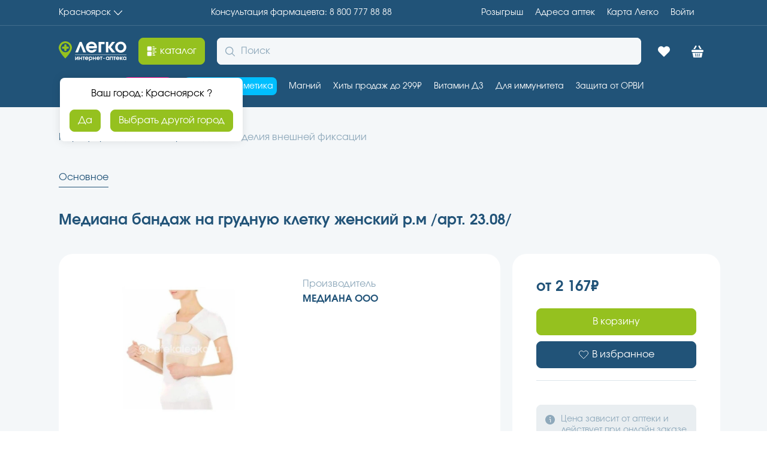

--- FILE ---
content_type: text/html; charset=utf-8
request_url: https://aptekalegko.ru/product/mediana-bandazh-na-grudnuyu-kletku-zhenskii-rm--art-2308-productidc9702906-0ac9-4799-a77f-b31e5af9f0db
body_size: 45660
content:
<!DOCTYPE html><html lang="ru"><head><meta charSet="utf-8"/><meta name="viewport" content="width=device-width"/><link rel="assetlinks.json file" href="%public_url%/.well-known/assetlinks.json"/><link rel="icon" href="/favicon.ico" type="image/x-icon"/><title>Медиана бандаж на грудную клетку женский р.м  /арт. 23.08/(Медиана ооо) купить недорого в Красноярске - цена 2167Р, инструкция по применению, отзывы</title><meta name="robots" content="index,follow"/><meta name="description" content="Медиана бандаж на грудную клетку женский р.м  /арт. 23.08/ купите по низкой цене в г. Красноярске, предварительно забронировав в ближайшей аптеке – сборка заказа 30 минут, выдача без очереди."/><meta property="og:title" content="Медиана бандаж на грудную клетку женский р.м  /арт. 23.08/(Медиана ооо) купить недорого в Красноярске - цена 2167Р, инструкция по применению, отзывы"/><meta property="og:description" content="Медиана бандаж на грудную клетку женский р.м  /арт. 23.08/ купите по низкой цене в г. Красноярске, предварительно забронировав в ближайшей аптеке – сборка заказа 30 минут, выдача без очереди."/><meta property="og:url" content="https://aptekalegko.ru/krasnoyarsk/product/mediana-bandazh-na-grudnuyu-kletku-zhenskii-rm--art-2308-productidc9702906-0ac9-4799-a77f-b31e5af9f0db"/><meta property="og:type" content="website"/><meta property="og:image" content="https://api.garzdrav.ru:7090/v1/files/api/Image?path=/files/images/open/products/c9702906-0ac9-4799-a77f-b31e5af9f0db.jpg&amp;IsDefaultIfNotExist=true"/><meta property="og:image:alt" content="Медиана бандаж на грудную клетку женский р.м  /арт. 23.08/"/><meta property="og:image:type" content="image/png"/><meta property="og:image:width" content="600"/><meta property="og:image:height" content="600"/><meta property="og:locale" content="ru_RU"/><link rel="canonical" href="https://aptekalegko.ru/krasnoyarsk/product/mediana-bandazh-na-grudnuyu-kletku-zhenskii-rm--art-2308-productidc9702906-0ac9-4799-a77f-b31e5af9f0db"/><script type="application/ld+json">{"@context":"https://schema.org","@type":"Product","image":["https://api.garzdrav.ru:7090/v1/files/api/Image?path=/files/images/open/products/c9702906-0ac9-4799-a77f-b31e5af9f0db.jpg&amp;IsDefaultIfNotExist=true"],"brand":{"@type":"Brand","name":"МЕДИАНА ООО"},"manufacturer":{"@type":"Organization","name":"МЕДИАНА ООО"},"offers":[{"price":"2167","availability":"https://schema.org/InStock","priceCurrency":"RUB","url":"https://aptekalegko.ru/krasnoyarsk/product/mediana-bandazh-na-grudnuyu-kletku-zhenskii-rm--art-2308-productidc9702906-0ac9-4799-a77f-b31e5af9f0db","priceValidUntil":"2026-01-26","@type":"Offer"}],"name":"Медиана бандаж на грудную клетку женский р.м  /арт. 23.08/ в Красноярск"}</script><link rel="preload" as="image" imageSrcSet="https://imgopt.aptekalegko.ru/image/compress?url=https://api.garzdrav.ru:7090/v1/files/api/Image?path=/files/images/open/products/c9702906-0ac9-4799-a77f-b31e5af9f0db.jpg%26IsDefaultIfNotExist=true&amp;w=128&amp;q=95&amp;af=true 128w, https://imgopt.aptekalegko.ru/image/compress?url=https://api.garzdrav.ru:7090/v1/files/api/Image?path=/files/images/open/products/c9702906-0ac9-4799-a77f-b31e5af9f0db.jpg%26IsDefaultIfNotExist=true&amp;w=256&amp;q=95&amp;af=true 256w, https://imgopt.aptekalegko.ru/image/compress?url=https://api.garzdrav.ru:7090/v1/files/api/Image?path=/files/images/open/products/c9702906-0ac9-4799-a77f-b31e5af9f0db.jpg%26IsDefaultIfNotExist=true&amp;w=340&amp;q=95&amp;af=true 340w, https://imgopt.aptekalegko.ru/image/compress?url=https://api.garzdrav.ru:7090/v1/files/api/Image?path=/files/images/open/products/c9702906-0ac9-4799-a77f-b31e5af9f0db.jpg%26IsDefaultIfNotExist=true&amp;w=480&amp;q=95&amp;af=true 480w, https://imgopt.aptekalegko.ru/image/compress?url=https://api.garzdrav.ru:7090/v1/files/api/Image?path=/files/images/open/products/c9702906-0ac9-4799-a77f-b31e5af9f0db.jpg%26IsDefaultIfNotExist=true&amp;w=600&amp;q=95&amp;af=true 600w, https://imgopt.aptekalegko.ru/image/compress?url=https://api.garzdrav.ru:7090/v1/files/api/Image?path=/files/images/open/products/c9702906-0ac9-4799-a77f-b31e5af9f0db.jpg%26IsDefaultIfNotExist=true&amp;w=768&amp;q=95&amp;af=true 768w, https://imgopt.aptekalegko.ru/image/compress?url=https://api.garzdrav.ru:7090/v1/files/api/Image?path=/files/images/open/products/c9702906-0ac9-4799-a77f-b31e5af9f0db.jpg%26IsDefaultIfNotExist=true&amp;w=1024&amp;q=95&amp;af=true 1024w, https://imgopt.aptekalegko.ru/image/compress?url=https://api.garzdrav.ru:7090/v1/files/api/Image?path=/files/images/open/products/c9702906-0ac9-4799-a77f-b31e5af9f0db.jpg%26IsDefaultIfNotExist=true&amp;w=1280&amp;q=95&amp;af=true 1280w, https://imgopt.aptekalegko.ru/image/compress?url=https://api.garzdrav.ru:7090/v1/files/api/Image?path=/files/images/open/products/c9702906-0ac9-4799-a77f-b31e5af9f0db.jpg%26IsDefaultIfNotExist=true&amp;w=1480&amp;q=95&amp;af=true 1480w, https://imgopt.aptekalegko.ru/image/compress?url=https://api.garzdrav.ru:7090/v1/files/api/Image?path=/files/images/open/products/c9702906-0ac9-4799-a77f-b31e5af9f0db.jpg%26IsDefaultIfNotExist=true&amp;w=1920&amp;q=95&amp;af=true 1920w, https://imgopt.aptekalegko.ru/image/compress?url=https://api.garzdrav.ru:7090/v1/files/api/Image?path=/files/images/open/products/c9702906-0ac9-4799-a77f-b31e5af9f0db.jpg%26IsDefaultIfNotExist=true&amp;w=2560&amp;q=95&amp;af=true 2560w" imageSizes="(max-width: 768px) 100vw, (max-width: 1200px) 50vw, 33vw" fetchpriority="high"/><link rel="preload" as="image" imageSrcSet="https://imgopt.aptekalegko.ru/image/compress?url=https://api.garzdrav.ru:7090/v1/files/api/Image?path=/files/images/open/products/c9702906-0ac9-4799-a77f-b31e5af9f0db.jpg%26IsDefaultIfNotExist=true&amp;w=16&amp;q=95&amp;af=true 16w, https://imgopt.aptekalegko.ru/image/compress?url=https://api.garzdrav.ru:7090/v1/files/api/Image?path=/files/images/open/products/c9702906-0ac9-4799-a77f-b31e5af9f0db.jpg%26IsDefaultIfNotExist=true&amp;w=32&amp;q=95&amp;af=true 32w, https://imgopt.aptekalegko.ru/image/compress?url=https://api.garzdrav.ru:7090/v1/files/api/Image?path=/files/images/open/products/c9702906-0ac9-4799-a77f-b31e5af9f0db.jpg%26IsDefaultIfNotExist=true&amp;w=48&amp;q=95&amp;af=true 48w, https://imgopt.aptekalegko.ru/image/compress?url=https://api.garzdrav.ru:7090/v1/files/api/Image?path=/files/images/open/products/c9702906-0ac9-4799-a77f-b31e5af9f0db.jpg%26IsDefaultIfNotExist=true&amp;w=64&amp;q=95&amp;af=true 64w, https://imgopt.aptekalegko.ru/image/compress?url=https://api.garzdrav.ru:7090/v1/files/api/Image?path=/files/images/open/products/c9702906-0ac9-4799-a77f-b31e5af9f0db.jpg%26IsDefaultIfNotExist=true&amp;w=128&amp;q=95&amp;af=true 128w, https://imgopt.aptekalegko.ru/image/compress?url=https://api.garzdrav.ru:7090/v1/files/api/Image?path=/files/images/open/products/c9702906-0ac9-4799-a77f-b31e5af9f0db.jpg%26IsDefaultIfNotExist=true&amp;w=256&amp;q=95&amp;af=true 256w, https://imgopt.aptekalegko.ru/image/compress?url=https://api.garzdrav.ru:7090/v1/files/api/Image?path=/files/images/open/products/c9702906-0ac9-4799-a77f-b31e5af9f0db.jpg%26IsDefaultIfNotExist=true&amp;w=340&amp;q=95&amp;af=true 340w, https://imgopt.aptekalegko.ru/image/compress?url=https://api.garzdrav.ru:7090/v1/files/api/Image?path=/files/images/open/products/c9702906-0ac9-4799-a77f-b31e5af9f0db.jpg%26IsDefaultIfNotExist=true&amp;w=480&amp;q=95&amp;af=true 480w, https://imgopt.aptekalegko.ru/image/compress?url=https://api.garzdrav.ru:7090/v1/files/api/Image?path=/files/images/open/products/c9702906-0ac9-4799-a77f-b31e5af9f0db.jpg%26IsDefaultIfNotExist=true&amp;w=600&amp;q=95&amp;af=true 600w, https://imgopt.aptekalegko.ru/image/compress?url=https://api.garzdrav.ru:7090/v1/files/api/Image?path=/files/images/open/products/c9702906-0ac9-4799-a77f-b31e5af9f0db.jpg%26IsDefaultIfNotExist=true&amp;w=768&amp;q=95&amp;af=true 768w, https://imgopt.aptekalegko.ru/image/compress?url=https://api.garzdrav.ru:7090/v1/files/api/Image?path=/files/images/open/products/c9702906-0ac9-4799-a77f-b31e5af9f0db.jpg%26IsDefaultIfNotExist=true&amp;w=1024&amp;q=95&amp;af=true 1024w, https://imgopt.aptekalegko.ru/image/compress?url=https://api.garzdrav.ru:7090/v1/files/api/Image?path=/files/images/open/products/c9702906-0ac9-4799-a77f-b31e5af9f0db.jpg%26IsDefaultIfNotExist=true&amp;w=1280&amp;q=95&amp;af=true 1280w, https://imgopt.aptekalegko.ru/image/compress?url=https://api.garzdrav.ru:7090/v1/files/api/Image?path=/files/images/open/products/c9702906-0ac9-4799-a77f-b31e5af9f0db.jpg%26IsDefaultIfNotExist=true&amp;w=1480&amp;q=95&amp;af=true 1480w, https://imgopt.aptekalegko.ru/image/compress?url=https://api.garzdrav.ru:7090/v1/files/api/Image?path=/files/images/open/products/c9702906-0ac9-4799-a77f-b31e5af9f0db.jpg%26IsDefaultIfNotExist=true&amp;w=1920&amp;q=95&amp;af=true 1920w, https://imgopt.aptekalegko.ru/image/compress?url=https://api.garzdrav.ru:7090/v1/files/api/Image?path=/files/images/open/products/c9702906-0ac9-4799-a77f-b31e5af9f0db.jpg%26IsDefaultIfNotExist=true&amp;w=2560&amp;q=95&amp;af=true 2560w" imageSizes="60px" fetchpriority="high"/><meta name="next-head-count" content="21"/><meta name="format-detection" content="telephone=no, date=no, email=no, address=no"/><meta name="mailru-verification" content="89260cf5c724ff87"/><meta name="yandex-verification" content="5842c31db957a9b2"/><link data-next-font="" rel="preconnect" href="/" crossorigin="anonymous"/><link rel="preload" href="/v2.0.50-prod-scale/_next/static/css/c42ce1bffb7c8cdb.css" as="style"/><link rel="stylesheet" href="/v2.0.50-prod-scale/_next/static/css/c42ce1bffb7c8cdb.css" data-n-g=""/><link rel="preload" href="/v2.0.50-prod-scale/_next/static/css/d38783faf2766d58.css" as="style"/><link rel="stylesheet" href="/v2.0.50-prod-scale/_next/static/css/d38783faf2766d58.css" data-n-p=""/><noscript data-n-css=""></noscript><script defer="" nomodule="" src="/v2.0.50-prod-scale/_next/static/chunks/polyfills-78c92fac7aa8fdd8.js"></script><script src="/v2.0.50-prod-scale/_next/static/chunks/webpack-a8a5c3b623095e37.js" defer=""></script><script src="/v2.0.50-prod-scale/_next/static/chunks/framework-56eb74ff06128874.js" defer=""></script><script src="/v2.0.50-prod-scale/_next/static/chunks/main-240c335aa50b5196.js" defer=""></script><script src="/v2.0.50-prod-scale/_next/static/chunks/pages/_app-62875c37a5a2a346.js" defer=""></script><script src="/v2.0.50-prod-scale/_next/static/chunks/2962-1442e581b08c4a6d.js" defer=""></script><script src="/v2.0.50-prod-scale/_next/static/chunks/7863-ac2954680047bd00.js" defer=""></script><script src="/v2.0.50-prod-scale/_next/static/chunks/4443-7ee333794e97d1be.js" defer=""></script><script src="/v2.0.50-prod-scale/_next/static/chunks/pages/product/%5BproductName%5D-e7969faa262bbcd9.js" defer=""></script><script src="/v2.0.50-prod-scale/_next/static/v2.0.50-prod-scale/_buildManifest.js" defer=""></script><script src="/v2.0.50-prod-scale/_next/static/v2.0.50-prod-scale/_ssgManifest.js" defer=""></script></head><script src="https://cdn.onesignal.com/sdks/web/v16/OneSignalSDK.page.js" defer=""></script><script type="text/javascript"> window.OneSignalDeferred = window.OneSignalDeferred || [];
          OneSignalDeferred.push(async function(OneSignal) {
            await OneSignal.init({
              appId: 'a1a1ffa1-910c-42ed-8be2-a9cc40223229',
              allowLocalhostAsSecureOrigin: true,
            });
          });</script><script defer="" id="yandex-metrika">
                (function(m,e,t,r,i,k,a){m[i]=m[i]||function(){(m[i].a=m[i].a||[]).push(arguments)};
                m[i].l=1*new Date();k=e.createElement(t),a=e.getElementsByTagName(t)[0],k.async=1,k.src=r,a.parentNode.insertBefore(k,a)})
                (window, document, "script", "https://mc.yandex.ru/metrika/tag.js", "ym");
      
                ym(74874832, "init", {
                  clickmap: true,
            trackLinks: true,
            accurateTrackBounce: true,
            webvisor: true,
            ecommerce: "dataLayerYandex",
                });
              </script><script defer="" id="google-tag-manager">(function(w,d,s,l,i){w[l]=w[l]||[];w[l].push({'gtm.start':
          new Date().getTime(),event:'gtm.js'});var f=d.getElementsByTagName(s)[0],
          j=d.createElement(s),dl=l!='dataLayer'?'&l='+l:'';j.async=true;j.src=
          'https://www.googletagmanager.com/gtm.js?id='+i+dl;f.parentNode.insertBefore(j,f);
          })(window,document,'script','dataLayer','GTM-MNBP9CK')
              </script><script async="" type="text/javascript" src="https://static.xoalt.com/engine/engine.js"></script><noscript><div><img src="https://mc.yandex.ru/watch/74874832" style="position:absolute;left:-9999px" alt="mc.yandex"/></div></noscript><body><noscript><iframe src="https://www.googletagmanager.com/ns.html?id=GTM-MNBP9CK" height="0" width="0" style="display:none;visibility:hidden"></iframe></noscript><div id="__next"><meta name="viewport" content="width=device-width, initial-scale=1.0, maximum-scale=1.0, user-scalable=0"/><header class="al-paper al-s-pb-0 al-s-pb-lg-5 al-elev-bs-0 al-paper-bg-bc-primary headerTop_headerTop__rgwn7"><div class="al-list al-s-py-5 al-s-px-8 al-s-px-lg-0 al-s-mb-0 al-s-mb-lg-5 _wrapperContent_wrapper__L5i8i headerTop_headerTop_container__hy7__ wrapper_content"><button tabindex="0" data-with-left-icon="false" data-with-right-icon="true" data-disabled="false" class="al-link al-link-variant-none al-link-color-default al-link-width-content al-link-text-align-left al-t-ts-2 al-t-ta-left">Красноярск<svg width="1em" height="1em" viewBox="0 0 16 16" fill="none" xmlns="http://www.w3.org/2000/svg"><g id="Icon=chevronBottom, Type=Filled"><path id="Icon" d="M0.00251484 4.52673C0.0404577 4.4463 0.070858 4.35855 0.121487 4.28542C0.369487 3.9271 0.870629 3.90272 1.19211 4.24155C2.00194 5.09226 2.80686 5.94541 3.61417 6.79612C5.04423 8.3074 6.47676 9.8187 7.90422 11.3324C7.98521 11.4178 8.02064 11.4178 8.10163 11.3324C10.2757 9.02649 12.4574 6.72298 14.6391 4.41705C14.71 4.34392 14.7783 4.26592 14.8517 4.19523C15.1175 3.94416 15.5123 3.93441 15.7781 4.17085C16.0463 4.40729 16.0792 4.79488 15.8337 5.06301C15.3782 5.55783 14.9125 6.04534 14.4493 6.5353C12.5005 8.59504 10.5516 10.6548 8.60277 12.717C8.46609 12.8633 8.31677 12.973 8.10416 12.9949C7.83082 13.0217 7.60809 12.9437 7.4208 12.7438C6.4236 11.6859 5.42389 10.6304 4.42412 9.57495C3.05989 8.13435 1.69829 6.6913 0.331543 5.2507C0.194858 5.10688 0.0633144 4.96062 0 4.76806C0.00251389 4.68762 0.00251484 4.60718 0.00251484 4.52673Z" fill="currentColor"></path></g></svg></button><a title="Консультация фармацевта" tabindex="0" data-with-left-icon="false" data-with-right-icon="false" data-disabled="false" class="al-link al-link-variant-none al-link-color-default al-link-width-content al-link-text-align-left al-t-ts-2 al-t-ta-left" href="tel:8 800 777 88 88"><span class="al-typography callCenterPhone_callCenter_desktop__9gF9m al-t-tc-inherit al-t-ts-2 al-t-ta-left al-t-tw-normal al-t-tdl-none al-t-tds-none al-t-tlh-standart">Консультация фармацевта: 8 800 777 88 88</span><span class="al-typography callCenterPhone_callCenter_mobile__kB_YV al-t-tc-inherit al-t-ts-2 al-t-ta-left al-t-tw-normal al-t-tdl-none al-t-tds-none al-t-tlh-standart">8 800 777 88 88</span></a><div class="al-list al-list-variant-horizontal-10 headerTop_headerTop_container_right__Crhj7"><a title="Адреса aптек" tabindex="0" data-with-left-icon="false" data-with-right-icon="false" data-disabled="false" class="al-link al-link-variant-none al-link-color-default al-link-width-content al-link-text-align-left al-t-ts-2 al-t-ta-left" href="/krasnoyarsk/retails">Адреса aптек</a><a title="Карта Легко" tabindex="0" data-with-left-icon="false" data-with-right-icon="false" data-disabled="false" class="al-link al-link-variant-none al-link-color-default al-link-width-content al-link-text-align-left al-t-ts-2 al-t-ta-left" href="/card-info">Карта Легко</a><a title="Войти" tabindex="0" data-with-left-icon="false" data-with-right-icon="false" data-disabled="false" class="al-link profileLink_profile__sLo_2 al-link-variant-none al-link-color-default al-link-width-content al-link-text-align-left al-t-ts-2 al-t-ta-left" href="/oauth">Войти</a></div></div><hr class="al-divider al-divider-o-horizontal wrapper_content"/></header><div class="al-paper al-s-py-5 al-s-px-8 al-s-px-lg-0 al-elev-bs-0 al-paper-bg-bc-default al-paper-bg-bc-lg-primary _headerMiddle_HeaderMiddle__plqXw"><div class="_headerMiddle_content_container__j5zLU wrapper_content"><a title="Главная Аптека Легко | Красноярск" href="/krasnoyarsk"><svg width="113" height="33" viewBox="0 0 113 33" fill="none" xmlns="http://www.w3.org/2000/svg"><path d="M41.0221 18.6117L36.555 6.92183L32.0878 18.6117H27.5785L34.9114 1.01357H38.1985L45.5314 18.6117H41.0221Z" fill="white"></path><path d="M50.0407 11.6906C50.5464 13.8007 52.4007 15.1512 54.8871 15.1512C56.615 15.1512 57.6685 14.687 58.7643 13.4209H63.3578C63.0628 14.3071 62.6414 15.0246 61.9671 15.8686C60.1128 18.0209 57.8793 19.0338 54.9714 19.0338C49.6193 19.0338 45.4471 15.0246 45.4471 9.87596C45.4471 4.68513 49.535 0.591553 54.7185 0.591553C59.9443 0.591553 63.7793 4.60073 63.7793 10.0448C63.7793 10.6778 63.7371 11.0576 63.6107 11.6484H50.0407V11.6906ZM59.6493 7.97687C59.1014 5.74018 57.4157 4.47412 54.8028 4.47412C52.3164 4.47412 50.5885 5.69797 49.9143 7.97687H59.6493Z" fill="white"></path><path d="M76.38 4.85394H70.6485V18.6117H66.4343V1.01357H76.38V4.85394Z" fill="white"></path><path d="M78.6557 1.01357H82.87V9.11632L88.9385 1.01357H94.0378L87.0421 9.74935L94.4171 18.6117H88.9385L82.87 10.509V18.6117H78.6557V1.01357Z" fill="white"></path><path d="M112.791 9.83375C112.791 14.898 108.619 18.9916 103.478 18.9916C98.2943 18.9916 94.1221 14.8558 94.1221 9.83375C94.1221 4.68513 98.2943 0.591553 103.52 0.591553C108.619 0.591553 112.791 4.76953 112.791 9.83375ZM98.3785 9.83375C98.3785 12.7879 100.654 15.1512 103.436 15.1512C106.259 15.1512 108.535 12.7879 108.535 9.83375C108.535 6.83742 106.259 4.47412 103.351 4.47412C100.654 4.47412 98.3785 6.87963 98.3785 9.83375Z" fill="white"></path><path d="M32.6778 25.6173V31.1458H31.3714V27.4742L28.885 31.1458H27.5364V25.6173H28.8428V29.2889L31.3293 25.6173H32.6778Z" fill="white"></path><path d="M37.5243 31.1458V28.9513H35.08V31.1458H33.7736V25.6173H35.08V27.7696H37.5243V25.6173H38.8307V31.1458H37.5243Z" fill="white"></path><path d="M42.2021 26.8412V31.1458H40.8957V26.8412H39.6314V25.6173H43.5085V26.8412H42.2021Z" fill="white"></path><path d="M45.2364 28.9513C45.405 29.6265 45.9528 30.0485 46.7535 30.0485C47.3014 30.0485 47.6385 29.8797 47.9757 29.4999H49.4086C49.3243 29.7953 49.1978 30.0063 48.9871 30.2595C48.3971 30.9348 47.7228 31.2724 46.7957 31.2724C45.11 31.2724 43.8035 30.0063 43.8035 28.4026C43.8035 26.7568 45.0678 25.4907 46.7114 25.4907C48.355 25.4907 49.5771 26.7568 49.5771 28.4448C49.5771 28.6559 49.5771 28.7825 49.535 28.9513H45.2364ZM48.2707 27.8118C48.1021 27.0944 47.5543 26.7146 46.7535 26.7146C45.9528 26.7146 45.4471 27.0944 45.2364 27.8118H48.2707Z" fill="white"></path><path d="M50.3778 25.6173H51.6V26.2504C52.0214 25.7439 52.6535 25.4907 53.4121 25.4907C55.0135 25.4907 56.1514 26.7146 56.1514 28.3604C56.1514 30.0485 54.9714 31.2724 53.4121 31.2724C52.7378 31.2724 52.2321 31.0614 51.7264 30.6393V33.0026H50.42V25.6173H50.3778ZM51.6421 28.4026C51.6421 29.3311 52.3586 30.0485 53.2857 30.0485C54.1707 30.0485 54.845 29.3311 54.845 28.4026C54.845 27.432 54.1707 26.7146 53.2436 26.7146C52.3164 26.7146 51.6421 27.432 51.6421 28.4026Z" fill="white"></path><path d="M60.745 31.1458V28.9513H58.3007V31.1458H56.9943V25.6173H58.3007V27.7696H60.745V25.6173H62.0514V31.1458H60.745Z" fill="white"></path><path d="M64.3271 28.9513C64.4957 29.6265 65.0436 30.0485 65.8443 30.0485C66.3921 30.0485 66.7293 29.8797 67.0664 29.4999H68.4993C68.415 29.7953 68.2886 30.0063 68.0778 30.2595C67.4878 30.9348 66.8136 31.2724 65.8864 31.2724C64.2007 31.2724 62.8943 30.0063 62.8943 28.4026C62.8943 26.7568 64.1586 25.4907 65.8021 25.4907C67.4457 25.4907 68.6678 26.7568 68.6678 28.4448C68.6678 28.6559 68.6678 28.7825 68.6257 28.9513H64.3271ZM67.3193 27.8118C67.1507 27.0944 66.6028 26.7146 65.8021 26.7146C65.0014 26.7146 64.4957 27.0944 64.285 27.8118H67.3193Z" fill="white"></path><path d="M71.5757 26.8412V31.1458H70.2693V26.8412H69.005V25.6173H72.8821V26.8412H71.5757Z" fill="white"></path><path d="M83.2071 31.1458V30.4283C82.6593 31.0192 82.1535 31.2724 81.395 31.2724C79.7935 31.2724 78.6135 30.0485 78.6135 28.4026C78.6135 26.7146 79.7935 25.4907 81.4371 25.4907C82.2378 25.4907 82.7857 25.7439 83.2493 26.377V25.6595H84.4714V31.1458H83.2071ZM79.92 28.4448C79.92 29.4155 80.5943 30.0907 81.5636 30.0907C82.5328 30.0907 83.165 29.4155 83.165 28.4448C83.165 27.432 82.4907 26.7568 81.5214 26.7568C80.5943 26.7146 79.92 27.432 79.92 28.4448Z" fill="white"></path><path d="M89.2336 31.1458V26.8412H86.7893V31.1458H85.4828V25.6173H90.5821V31.1458H89.2336Z" fill="white"></path><path d="M93.9114 26.8412V31.1458H92.605V26.8412H91.3407V25.6173H95.2178V26.8412H93.9114Z" fill="white"></path><path d="M96.9457 28.9513C97.1143 29.6265 97.6621 30.0485 98.4628 30.0485C99.0107 30.0485 99.3478 29.8797 99.685 29.4999H101.118C101.034 29.7953 100.907 30.0063 100.696 30.2595C100.106 30.9348 99.4321 31.2724 98.505 31.2724C96.8193 31.2724 95.5128 30.0063 95.5128 28.4026C95.5128 26.7568 96.7771 25.4907 98.4207 25.4907C100.064 25.4907 101.286 26.7568 101.286 28.4448C101.286 28.6559 101.286 28.7825 101.244 28.9513H96.9457ZM99.98 27.8118C99.8114 27.0944 99.2635 26.7146 98.4628 26.7146C97.6621 26.7146 97.1564 27.0944 96.9457 27.8118H99.98Z" fill="white"></path><path d="M102.087 25.6173H103.394V28.1494L105.29 25.6173H106.891L104.7 28.3604L107.018 31.1458H105.29L103.394 28.6137V31.1458H102.087V25.6173Z" fill="white"></path><path d="M112.791 31.1458H111.569V30.4283C111.021 31.0192 110.516 31.2724 109.715 31.2724C108.114 31.2724 106.934 30.0485 106.934 28.4026C106.934 26.7146 108.114 25.4907 109.757 25.4907C110.558 25.4907 111.106 25.7439 111.569 26.377V25.6595H112.791V31.1458ZM108.282 28.4448C108.282 29.4155 108.956 30.0907 109.926 30.0907C110.895 30.0907 111.527 29.4155 111.527 28.4448C111.527 27.432 110.853 26.7568 109.884 26.7568C108.956 26.7146 108.282 27.432 108.282 28.4448Z" fill="white"></path><path d="M112.918 21.9458H27.2414V22.621H112.918V21.9458Z" fill="white"></path><path d="M21.9943 9.89882C21.9309 9.39104 21.8675 8.88326 21.7407 8.37547C21.6774 8.12158 21.5823 7.83596 21.5189 7.58207C21.4555 7.42338 21.4238 7.2647 21.3604 7.10602C20.9801 6.09046 20.4414 5.13836 19.7758 4.28148C19.1103 3.4246 18.318 2.63119 17.3989 1.99646C17.2405 1.90125 17.082 1.77431 16.9235 1.6791C16.1312 1.20305 15.2756 0.79048 14.3248 0.504853C13.8494 0.346171 13.3423 0.250961 12.8353 0.155752C12.2648 0.0605431 11.6627 -0.00292969 11.0288 -0.00292969C10.0781 -0.00292969 9.159 0.124016 8.27162 0.346171C6.94056 0.695271 5.70457 1.26653 4.62704 2.05994C3.23259 3.04376 2.09167 4.37669 1.26768 5.90004C0.633841 7.07428 0.221844 8.37547 0.0633843 9.77188C2.38419e-07 10.1844 0 10.597 0 11.0413C0 11.1683 0.0950763 13.7072 2.75721 18.2138C2.82059 18.3407 2.88397 18.4359 2.94736 18.5629C3.23259 19.0389 3.54951 19.5149 3.86643 20.0227C4.46858 20.9113 5.1658 21.8634 5.92641 22.879C6.43348 23.5137 6.94056 24.1485 7.51101 24.8467C8.30331 25.767 9.19069 26.7508 10.1415 27.7664C10.3316 27.9568 10.5218 28.1472 10.7119 28.3377C10.807 28.4329 10.8704 28.4963 10.9654 28.5916C11.0605 28.4963 11.1556 28.4011 11.2507 28.3059C13.279 26.2431 14.9269 24.3071 16.258 22.5934C16.3848 22.4347 16.5116 22.2443 16.6383 22.0856C16.8602 21.8 17.0503 21.5461 17.2405 21.2604C17.3672 21.1018 17.494 20.9113 17.5891 20.7527C17.9694 20.1814 18.3497 19.6419 18.6666 19.1341C18.7934 18.9437 18.8885 18.7533 19.0152 18.5946C19.9343 17.0395 20.5681 15.7383 21.0118 14.6593C21.1703 14.3102 21.297 13.9611 21.3921 13.6437C21.9309 12.0252 21.9626 11.1365 21.9943 11.0731C22.0577 10.6288 22.0577 10.2797 21.9943 9.89882ZM15.3706 16.976C14.7685 17.3886 14.103 17.706 13.4057 17.9281C12.6768 18.1503 11.9162 18.2772 11.1239 18.2772C11.0922 18.2772 11.0922 18.2772 11.0605 18.2772C8.62023 18.2455 6.49687 17.103 5.10242 15.3257C4.11997 14.0563 3.51782 12.4377 3.51782 10.6922C3.51782 9.86709 3.64458 9.07368 3.89812 8.312C4.88057 5.32878 7.66947 3.17071 10.9654 3.10724C10.9971 3.10724 10.9971 3.10724 11.0288 3.10724C11.0605 3.10724 11.0605 3.10724 11.0922 3.10724C12.2965 3.10724 13.4374 3.39286 14.4516 3.90065C16.0996 4.72579 17.4306 6.12219 18.1278 7.83596C18.4448 8.59763 18.6349 9.42278 18.6666 10.3114C18.6666 10.4383 18.6666 10.5653 18.6666 10.6922C18.6983 13.2946 17.3672 15.6114 15.3706 16.976Z" fill="#95C11F"></path><path d="M11.4091 16.3096H10.9021C10.0147 16.3096 9.31746 15.5796 9.31746 14.7228V6.53477C9.31746 5.64615 10.0464 4.94795 10.9021 4.94795H11.4091C12.2965 4.94795 12.9937 5.67789 12.9937 6.53477V14.7228C12.9937 15.6114 12.2965 16.3096 11.4091 16.3096Z" fill="#95C11F"></path><path d="M5.48272 10.8827V10.3749C5.48272 9.48627 6.21164 8.78807 7.06732 8.78807H15.2439C16.1312 8.78807 16.8285 9.51801 16.8285 10.3749V10.8827C16.8285 11.7713 16.0996 12.4695 15.2439 12.4695H7.06732C6.17994 12.4695 5.48272 11.7713 5.48272 10.8827Z" fill="#95C11F"></path><path d="M77.0543 27.9385H74.02V28.7825H77.0543V27.9385Z" fill="white"></path></svg></a><a title="каталог" style="height:45px" data-loading="false" data-has-loading-text="false" data-disabled="false" class="al-button al-button-variant-contained al-button-color-secondary al-button-size-medium" href="/krasnoyarsk/catalog"><span class="al-button-content"><span class="al-button-icon-container al-button-icon-start"><svg width="1em" height="1em" viewBox="0 0 16 16" fill="white" xmlns="http://www.w3.org/2000/svg"><path d="M8.05578 3.68463C8.05578 4.45817 8.05578 5.2317 8.05578 6.00524C8.05578 6.75842 7.46545 7.34875 6.71227 7.34875C5.1652 7.34875 3.61812 7.34875 2.07105 7.34875C1.31787 7.34875 0.727539 6.77878 0.727539 6.0256C0.727539 4.47852 0.727539 2.93145 0.727539 1.38438C0.727539 0.631195 1.31787 0.0205078 2.07105 0.0205078C3.61812 0.0205078 5.1652 0.0205078 6.71227 0.0205078C7.46545 0.0205078 8.05578 0.610839 8.05578 1.36402C8.07614 2.13756 8.05578 2.91109 8.05578 3.68463Z" fill="inherit"></path><path d="M8.05578 12.3565C8.05578 13.13 8.05578 13.8832 8.05578 14.6568C8.05578 15.4303 7.46545 16.0206 6.69192 16.0206C5.1652 16.0206 3.61812 16.0206 2.09141 16.0206C1.31787 16.0206 0.727539 15.4303 0.727539 14.6568C0.727539 13.13 0.727539 11.583 0.727539 10.0563C0.727539 9.28271 1.31787 8.69238 2.09141 8.69238C3.61812 8.69238 5.1652 8.69238 6.69192 8.69238C7.46545 8.69238 8.05578 9.28271 8.05578 10.0563C8.05578 10.8298 8.05578 11.583 8.05578 12.3565Z" fill="inherit"></path><path d="M13.0634 2.6875C14.2237 2.6875 15.384 2.6875 16.5443 2.6875C16.6868 2.6875 16.7275 2.72821 16.7275 2.87071C16.7072 3.21676 16.7275 3.56282 16.7275 3.90887C16.7275 4.01066 16.6868 4.05137 16.585 4.05137C14.2237 4.05137 11.8827 4.05137 9.5214 4.05137C9.39926 4.05137 9.37891 4.01066 9.37891 3.90887C9.37891 3.56282 9.37891 3.21676 9.37891 2.87071C9.37891 2.72821 9.41962 2.6875 9.56211 2.6875C10.7428 2.6875 11.9031 2.6875 13.0634 2.6875Z" fill="inherit"></path><path d="M13.0632 8.69238C14.2235 8.69238 15.3838 8.69238 16.5238 8.69238C16.6663 8.69238 16.7274 8.7331 16.707 8.87559C16.6866 9.20129 16.707 9.54735 16.707 9.87305C16.707 9.97483 16.6866 10.0359 16.5645 10.0359C14.2032 10.0359 11.8622 10.0359 9.50089 10.0359C9.39911 10.0359 9.3584 9.99518 9.3584 9.8934C9.3584 9.54735 9.3584 9.20129 9.3584 8.85523C9.3584 8.71274 9.39911 8.69238 9.52125 8.69238C10.7223 8.69238 11.9029 8.69238 13.0632 8.69238Z" fill="inherit"></path><path d="M11.7199 15.3688C11.0074 15.3688 10.2746 15.3688 9.56211 15.3688C9.41962 15.3688 9.37891 15.328 9.37891 15.1855C9.39926 14.8395 9.37891 14.5138 9.37891 14.1677C9.37891 14.066 9.39926 14.0049 9.5214 14.0049C10.987 14.0049 12.4527 14.0049 13.898 14.0049C14.0201 14.0049 14.0608 14.0456 14.0405 14.1677C14.0405 14.5138 14.0201 14.8395 14.0405 15.1855C14.0405 15.3484 13.9794 15.3688 13.8369 15.3688C13.1652 15.3484 12.4527 15.3688 11.7199 15.3688Z" fill="inherit"></path><path d="M11.72 6.69703C11.0076 6.69703 10.2747 6.69703 9.56226 6.69703C9.41977 6.69703 9.39941 6.65631 9.39941 6.53418C9.39941 6.18812 9.39941 5.84207 9.39941 5.49601C9.39941 5.39423 9.41977 5.35352 9.54191 5.35352C11.0076 5.35352 12.4732 5.35352 13.9389 5.35352C14.061 5.35352 14.1017 5.39423 14.1017 5.51637C14.1017 5.86242 14.1017 6.20848 14.1017 6.55453C14.1017 6.69703 14.061 6.71738 13.9389 6.71738C13.1857 6.69703 12.4528 6.69703 11.72 6.69703Z" fill="inherit"></path><path d="M11.0686 11.3389C11.5775 11.3389 12.0661 11.3389 12.575 11.3389C12.6971 11.3389 12.7378 11.3796 12.7378 11.5017C12.7378 11.8478 12.7378 12.1938 12.7378 12.5399C12.7378 12.6417 12.7175 12.7027 12.5953 12.7027C11.5775 12.7027 10.5597 12.7027 9.54191 12.7027C9.41977 12.7027 9.39941 12.662 9.39941 12.5602C9.39941 12.1938 9.39941 11.8478 9.39941 11.4814C9.39941 11.3796 9.41977 11.3389 9.54191 11.3389C10.0508 11.3592 10.5597 11.3389 11.0686 11.3389Z" fill="inherit"></path><path d="M11.0481 1.36387C10.5392 1.36387 10.0507 1.36387 9.54176 1.36387C9.41962 1.36387 9.37891 1.34351 9.37891 1.20102C9.37891 0.854962 9.37891 0.508906 9.37891 0.142494C9.37891 0.0407125 9.41962 0 9.5214 0C10.5392 0 11.557 0 12.5748 0C12.7173 0.0203562 12.7377 0.0610687 12.7377 0.183206C12.7377 0.529262 12.7377 0.875318 12.7377 1.22137C12.7377 1.36387 12.697 1.38422 12.5748 1.38422C12.0659 1.36387 11.557 1.36387 11.0481 1.36387Z" fill="inherit"></path></svg></span>каталог</span></a><div class="al-paper al-b-br-2 al-elev-bs-0 al-paper-bg-bc-default" style="width:100%"><div data-has-value="false" data-disable="false" data-focus="false" data-has-action="false" class="al-width-full-true al-search-size-small al-search-size-lg-medium al-search-color-contrast al-search"><div class="al-search-container"><div class="al-search-inputContainer"><svg width="16" height="16" viewBox="0 0 16 16" fill="currentColor" xmlns="http://www.w3.org/2000/svg" class="al-search-icon"><path d="M15.813 14.8711L11.8369 10.8951C12.9205 9.56987 13.4532 7.87893 13.325 6.17198C13.1967 4.46502 12.4173 2.87267 11.1479 1.72427C9.87853 0.575873 8.21632 -0.0406994 6.50509 0.00208668C4.79386 0.0448727 3.16454 0.743743 1.95414 1.95414C0.743743 3.16454 0.0448727 4.79386 0.00208668 6.50509C-0.0406994 8.21632 0.575873 9.87853 1.72427 11.1479C2.87267 12.4173 4.46502 13.1967 6.17198 13.325C7.87893 13.4532 9.56987 12.9205 10.8951 11.8369L14.8711 15.813C14.9968 15.9344 15.165 16.0015 15.3397 16C15.5143 15.9985 15.6814 15.9284 15.8049 15.8049C15.9284 15.6814 15.9985 15.5143 16 15.3397C16.0015 15.165 15.9344 14.9968 15.813 14.8711ZM6.68251 12.0115C5.62855 12.0115 4.59825 11.6989 3.72191 11.1134C2.84556 10.5278 2.16254 9.69556 1.7592 8.72182C1.35587 7.74808 1.25034 6.6766 1.45595 5.64289C1.66157 4.60917 2.16911 3.65964 2.91437 2.91437C3.65964 2.16911 4.60917 1.66157 5.64289 1.45595C6.6766 1.25034 7.74808 1.35587 8.72182 1.7592C9.69556 2.16254 10.5278 2.84556 11.1134 3.72191C11.6989 4.59825 12.0115 5.62855 12.0115 6.68251C12.0099 8.09535 11.4479 9.44987 10.4489 10.4489C9.44987 11.4479 8.09535 12.0099 6.68251 12.0115Z"></path></svg><input class="al-search-input" placeholder="Поиск" value=""/></div></div></div></div><div class="al-badge al-badge-color-secondary al-badge-variant-standart"><a title="избранное" href="/oauth"><button data-disabled="false" data-stop-event-on-disabled="true" aria-disabled="false" class="al-iconButton al-iconButton-color-default al-iconButton-size-large al-b-br-2"><svg width="1em" height="1em" viewBox="0 0 16 16" fill="none" xmlns="http://www.w3.org/2000/svg"><g id="Icon=heart, Type=Filled"><path id="Icon" d="M16 5.37351C15.9805 6.60538 15.5506 7.65844 14.691 8.53267C12.8349 10.4202 10.9592 12.3276 9.10315 14.2152C8.92731 14.394 8.771 14.5529 8.59516 14.7318C8.22395 15.0894 7.75504 15.0894 7.40336 14.7318C5.33235 12.6257 3.28088 10.5593 1.24894 8.45319C-1.07606 6.04905 -0.00147796 2.01566 3.20273 1.1613C4.76575 0.744052 6.17247 1.14143 7.34474 2.29383C7.52058 2.47265 7.69642 2.65147 7.87227 2.83029C7.98949 2.9495 8.04811 2.92963 8.14579 2.83029C8.55609 2.39317 8.96638 1.95606 9.47437 1.63815C12.0338 0.0486401 15.4529 1.61828 15.9414 4.61849C15.9805 4.85692 15.9805 5.11521 16 5.37351Z" fill="currentColor"></path></g></svg></button></a></div><div class="al-badge al-badge-color-secondary al-badge-variant-standart"><button data-testid="bascet-link" data-disabled="false" data-stop-event-on-disabled="true" aria-disabled="false" class="al-iconButton al-iconButton-color-default al-iconButton-size-large al-b-br-2"><svg width="16" height="15" viewBox="0 0 16 16" fill="white" xmlns="http://www.w3.org/2000/svg"><g id="Icon=cart, Type=Filled" clip-path="url(#clip0_7_457)"><g id="Icon"><path d="M0 7.01939C0.0162843 7.00202 0.0325685 6.98465 0.0325685 6.96728C0.211695 6.22035 0.749076 5.78609 1.46558 5.78609C4.86899 5.78609 8.25612 5.78609 11.6595 5.78609C12.6203 5.78609 13.5811 5.78609 14.5418 5.78609C15.2746 5.78609 15.8283 6.27246 15.9749 7.03676C16.1377 7.87054 15.4863 8.73906 14.6884 8.7738C14.607 8.7738 14.5256 8.7738 14.4604 8.7738C10.1451 8.7738 5.84605 8.7738 1.53072 8.7738C0.716507 8.7738 0.244264 8.39165 0.0162843 7.55787C0.0162843 7.5405 0 7.5405 0 7.5405C0 7.38417 0 7.21046 0 7.01939Z" fill="currentColor"></path><path d="M2.47519 4.7961C2.91487 4.08392 3.32197 3.3891 3.74536 2.71165C4.21761 1.92998 4.68985 1.16569 5.14581 0.384018C5.39008 -0.0155018 5.69948 -0.102354 6.0903 0.158202C6.25314 0.279795 6.43227 0.384018 6.59511 0.505611C6.87194 0.714056 6.95336 1.07883 6.77424 1.37413C6.10658 2.48584 5.43893 3.59754 4.77127 4.70925C4.7387 4.76136 4.70614 4.7961 4.65728 4.7961C3.94078 4.7961 3.22427 4.7961 2.47519 4.7961Z" fill="currentColor"></path><path d="M13.4843 4.79598C12.7678 4.79598 12.0676 4.79598 11.3511 4.79598C11.286 4.79598 11.2534 4.76123 11.2208 4.70912C10.5532 3.59742 9.8855 2.50308 9.21785 1.39137C9.02244 1.06134 9.10386 0.713928 9.41326 0.488112C9.59239 0.349149 9.7878 0.227556 9.98321 0.105963C10.2763 -0.0851112 10.6183 -0.0156295 10.7974 0.297038C11.6931 1.77352 12.5887 3.26738 13.4843 4.74386C13.4843 4.76123 13.4843 4.7786 13.4843 4.79598Z" fill="currentColor"></path><path d="M1.23737 9.79876C1.25365 9.86824 1.26993 9.93773 1.26993 10.0072C1.64447 11.8485 2.0353 13.6724 2.40983 15.5136C2.47497 15.861 2.6541 16 2.97978 16C6.31806 16 9.67261 16 13.0109 16C13.3529 16 13.5157 15.861 13.5808 15.4963C13.7762 14.5061 13.9879 13.5334 14.1834 12.5607C14.3788 11.6574 14.5579 10.7368 14.7533 9.81613C10.2426 9.79876 5.74811 9.79876 1.23737 9.79876ZM5.8621 14.9925C5.60155 15.0273 5.37357 14.8188 5.341 14.5235C5.24329 13.516 5.14559 12.5085 5.04788 11.5011C5.0316 11.3795 4.99903 11.2579 5.04788 11.1189C5.11302 10.9105 5.27586 10.7889 5.48756 10.7889C5.73182 10.7889 5.92723 10.9626 5.9598 11.2405C6.04122 12.0222 6.10636 12.8212 6.18778 13.6029C6.22035 13.8634 6.23663 14.124 6.2692 14.3846C6.30177 14.6798 6.12264 14.9578 5.8621 14.9925ZM7.99533 14.9925C7.73479 14.9925 7.53938 14.7667 7.53938 14.4714C7.53938 13.9503 7.53938 13.4118 7.53938 12.8907C7.53938 12.3696 7.53938 11.8311 7.53938 11.31C7.53938 10.9105 7.89763 10.6673 8.20703 10.841C8.38616 10.9278 8.46758 11.0842 8.46758 11.2926C8.46758 12.3522 8.46758 13.4292 8.46758 14.4888C8.45129 14.7667 8.2396 14.9925 7.99533 14.9925ZM10.6497 14.5061C10.6171 14.8014 10.3891 15.0099 10.1286 14.9751C9.86802 14.9404 9.6889 14.6798 9.72147 14.3672C9.80289 13.655 9.86802 12.9428 9.93316 12.2306C9.96573 11.9006 9.9983 11.5532 10.0309 11.2231C10.0634 10.9452 10.2588 10.7715 10.5031 10.7715C10.7799 10.7715 10.9916 11.0321 10.9591 11.3274C10.8451 12.4043 10.7474 13.4639 10.6497 14.5061Z" fill="currentColor"></path></g></g><defs><clipPath id="clip0_7_457"><rect width="1em" height="1em" fill="white"></rect></clipPath></defs></svg></button></div></div></div><div class="al-paper al-elev-bs-0 al-paper-bg-bc-contrast _layout_main__HL_0j"><div class="styles_pageWrapper__4ThTy"><div class="styles_pageWrapper__srcTop__vK2rl styles_pageWrapper__srcTop_onlyLg__kRoKV"><div class="_sectionSrcTop_sectionSrcTop__xvqO0"><ul class="_sectionSrcTop_sectionSrcTop_list__qHtKo"></ul></div></div><main class="styles_pageWrapper__main___AOeF"><div class="wrapper_content"><div class="productPage_pageTop__RqJLW"><div class="al-paper al-s-py-6 al-s-px-5 al-elev-bs-0 al-paper-bg-bc-default styles_pageTopBar__en96V productPage_pageTopBar__Zmsgl"><button data-disabled="false" data-stop-event-on-disabled="true" aria-disabled="false" class="al-iconButton al-iconButton-color-primary al-iconButton-size-medium al-b-br-6"><svg width="1em" height="1em" viewBox="0 0 20 21" fill="none" xmlns="http://www.w3.org/2000/svg"><g id="Icons" clip-path="url(#clip0_3422_21724)"><path id="Icon" d="M14.3416 0.334562C14.4421 0.381992 14.5518 0.419992 14.6432 0.483278C15.0911 0.793278 15.1216 1.41971 14.6981 1.82156C13.6347 2.83385 12.5682 3.83999 11.5048 4.84914C9.61574 6.63671 7.72662 8.42736 5.83452 10.2117C5.72779 10.3129 5.72779 10.3572 5.83452 10.4585C8.71688 13.1761 11.5963 15.9032 14.4787 18.6303C14.5701 18.7189 14.6676 18.8043 14.756 18.8961C15.0698 19.2283 15.082 19.7218 14.7864 20.054C14.4909 20.3894 14.0064 20.4305 13.6712 20.1236C13.0527 19.5541 12.4433 18.972 11.8309 18.3931C9.25619 15.957 6.68151 13.5209 4.10371 11.0849C3.9209 10.914 3.78379 10.7274 3.75637 10.4616C3.7229 10.1199 3.82036 9.84154 4.07025 9.60742C5.39268 8.36092 6.71199 7.11128 8.03131 5.86156C9.83206 4.15628 11.6359 2.45428 13.4366 0.74585C13.6164 0.574991 13.7992 0.410563 14.0399 0.331421C14.1405 0.334562 14.241 0.334562 14.3416 0.334562Z" fill="currentColor"></path></g></svg></button><p class="al-typography al-t-tc-heading al-t-ts-2 al-t-ta-center al-t-tw-bold al-t-tdl-none al-t-tds-none al-t-tlh-standart">О товаре</p><div class="styles_pageTopBar_leftActions__YgIyx"><button data-disabled="false" data-stop-event-on-disabled="true" aria-disabled="false" class="al-iconButton al-iconButton-color-primary al-iconButton-size-medium al-iconButton-size-md-large al-b-br-2"><svg width="16" height="16" viewBox="0 0 16 16" fill="none" xmlns="http://www.w3.org/2000/svg"><path d="M1.60878 8.10603L1.60836 8.1056C-0.460161 5.96667 0.507958 2.3973 3.33154 1.64442L3.33168 1.64438C4.71434 1.27528 5.93973 1.61539 6.99126 2.64748L7.25199 2.91263L7.51575 3.18086C7.5866 3.25291 7.76956 3.4279 8.04621 3.41136C8.29176 3.39667 8.45088 3.23356 8.49766 3.18561C8.49936 3.18387 8.50091 3.18228 8.50231 3.18086L8.5024 3.18095L8.51036 3.17248C8.92819 2.72733 9.2954 2.34016 9.73893 2.06243C11.9907 0.664743 15.0159 2.04564 15.4479 4.69884L15.448 4.69936C15.4699 4.83339 15.476 4.95718 15.4835 5.10912C15.4876 5.19158 15.492 5.28233 15.4997 5.38752C15.4775 6.4849 15.0965 7.40709 14.3345 8.1821L11.5405 11.0234L8.74664 13.8646L8.49265 14.1229L8.244 14.3758C8.13686 14.4774 8.04803 14.5 7.99193 14.5C7.93692 14.5 7.85553 14.4785 7.75987 14.3812C7.2399 13.8524 6.72151 13.3265 6.20459 12.8021C4.66045 11.2355 3.12945 9.68221 1.60878 8.10603Z" stroke="currentColor"></path></svg></button><button data-disabled="true" data-stop-event-on-disabled="true" aria-disabled="true" class="al-iconButton al-iconButton-color-primary al-iconButton-size-medium al-iconButton-size-md-large al-b-br-6"><svg width="1em" height="1em" viewBox="0 0 16 16" fill="none" xmlns="http://www.w3.org/2000/svg"><g id="Icon=share, Type=Filled" clip-path="url(#clip0_7_435)"><g id="Icon"><path d="M7.33852 1.71891L7.33386 12.0109C7.33386 12.1877 7.4041 12.3573 7.52912 12.4823C7.65414 12.6073 7.82371 12.6776 8.00052 12.6776C8.17734 12.6776 8.3469 12.6073 8.47193 12.4823C8.59695 12.3573 8.66719 12.1877 8.66719 12.0109L8.67186 1.73024L10.6132 3.67224C10.7382 3.79722 10.9077 3.86743 11.0845 3.86743C11.2613 3.86743 11.4308 3.79722 11.5559 3.67224C11.6808 3.54722 11.751 3.37768 11.751 3.20091C11.751 3.02413 11.6808 2.85459 11.5559 2.72957L9.41519 0.58624C9.22946 0.400387 9.00892 0.252953 8.76619 0.152364C8.52345 0.051774 8.26328 0 8.00052 0C7.73777 0 7.4776 0.051774 7.23486 0.152364C6.99213 0.252953 6.77159 0.400387 6.58586 0.58624L4.44519 2.72757C4.32021 2.85259 4.25 3.02213 4.25 3.19891C4.25 3.37568 4.32021 3.54522 4.44519 3.67024C4.57021 3.79522 4.73975 3.86543 4.91652 3.86543C5.0933 3.86543 5.26284 3.79522 5.38786 3.67024L7.33852 1.71891Z" fill="currentColor"></path><path d="M14.6667 11.3333V14C14.6667 14.1768 14.5964 14.3464 14.4714 14.4714C14.3464 14.5964 14.1768 14.6667 14 14.6667H2C1.82319 14.6667 1.65362 14.5964 1.5286 14.4714C1.40357 14.3464 1.33333 14.1768 1.33333 14V11.3333C1.33333 11.1565 1.2631 10.987 1.13807 10.8619C1.01305 10.7369 0.843478 10.6667 0.666667 10.6667C0.489856 10.6667 0.320286 10.7369 0.195262 10.8619C0.0702379 10.987 0 11.1565 0 11.3333V14C0 14.5304 0.210714 15.0391 0.585786 15.4142C0.960859 15.7893 1.46957 16 2 16H14C14.5304 16 15.0391 15.7893 15.4142 15.4142C15.7893 15.0391 16 14.5304 16 14V11.3333C16 11.1565 15.9298 10.987 15.8047 10.8619C15.6797 10.7369 15.5101 10.6667 15.3333 10.6667C15.1565 10.6667 14.987 10.7369 14.8619 10.8619C14.7369 10.987 14.6667 11.1565 14.6667 11.3333Z" fill="currentColor"></path></g></g><defs><clipPath id="clip0_7_435"><rect width="16" height="16" fill="white"></rect></clipPath></defs></svg></button></div></div><div class="al-paper al-s-px-10 al-s-px-lg-0 al-s-pt-10 al-s-pt-lg-20 al-s-pb-0 al-s-pb-lg-20 al-elev-bs-0 al-paper-bg-bc-default al-paper-bg-bc-lg-contrast"><ul class="_breadCrumbs_ul__z_nch "><li class="_breadCrumbs_li__M9OdI"><p class="al-typography al-t-tc-heading al-t-ts-2 al-t-ts-lg-3 al-t-ta-left al-t-tw-normal al-t-tdl-none al-t-tds-none al-t-tlh-standart"><a title="Парафармацевтика" href="/krasnoyarsk/catalog">Парафармацевтика</a></p><p class="al-typography al-t-tc-heading al-t-ts-2 al-t-ts-lg-3 al-t-ta-left al-t-tw-normal al-t-tdl-none al-t-tds-none al-t-tlh-standart al-s-ml-2 al-s-mr-2">/</p></li><li class="_breadCrumbs_li__M9OdI"><p class="al-typography al-t-tc-heading al-t-ts-2 al-t-ts-lg-3 al-t-ta-left al-t-tw-normal al-t-tdl-none al-t-tds-none al-t-tlh-standart"><a title="Ортопедия" href="/krasnoyarsk/catalog/ortopediya">Ортопедия</a></p><p class="al-typography al-t-tc-heading al-t-ts-2 al-t-ts-lg-3 al-t-ta-left al-t-tw-normal al-t-tdl-none al-t-tds-none al-t-tlh-standart al-s-ml-2 al-s-mr-2">/</p></li><li class="_breadCrumbs_li__M9OdI"><p class="al-typography al-t-tc-info al-t-ts-2 al-t-ts-lg-3 al-t-ta-left al-t-tw-normal al-t-tdl-none al-t-tds-none al-t-tlh-standart"><a title="Изделия внешней фиксации" href="/krasnoyarsk/catalog/ortopediya/izdeliya-vneshnei-fiksatsii">Изделия внешней фиксации</a></p></li></ul></div></div><div class="productPage_layout__gTSOu"><p class="al-typography productPage_layout_productNameDesktop__86K5_ al-t-tc-heading al-t-ts-4 al-t-ta-left al-t-tw-bold al-t-tdl-none al-t-tds-none al-t-tlh-standart">Медиана бандаж на грудную клетку женский р.м  /арт. 23.08/</p><div class="al-paper al-b-brtl-0 al-b-brtl-lg-6 al-b-brbl-6 al-b-brbr-6 al-b-brbr-lg-0 al-s-pt-10 al-s-pt-lg-20 al-s-pb-10 al-s-pb-lg-20 al-s-pl-8 al-s-pl-lg-20 al-s-pr-8 al-s-pr-lg-0 al-elev-bs-0 al-paper-bg-bc-default productPage_layout_images__RhppO"><div class="productPageStickers_container__15ri3 productPage_stickerPosition__DfLOs"></div><div class="productImage_container__SlIF4"><div class="thumbnailSlider_container__wPPrd"><div class="swiper"><div class="swiper-wrapper"><div class="swiper-slide productImage_imageSlider__6BKTo"><img alt="Медиана бандаж на грудную клетку женский р.м  /арт. 23.08/ - 1" title="Медиана бандаж на грудную клетку женский р.м  /арт. 23.08/" fetchpriority="high" decoding="async" data-nimg="fill" class="" style="position:absolute;height:100%;width:100%;left:0;top:0;right:0;bottom:0;object-fit:contain;color:transparent" sizes="(max-width: 768px) 100vw, (max-width: 1200px) 50vw, 33vw" srcSet="https://imgopt.aptekalegko.ru/image/compress?url=https://api.garzdrav.ru:7090/v1/files/api/Image?path=/files/images/open/products/c9702906-0ac9-4799-a77f-b31e5af9f0db.jpg%26IsDefaultIfNotExist=true&amp;w=128&amp;q=95&amp;af=true 128w, https://imgopt.aptekalegko.ru/image/compress?url=https://api.garzdrav.ru:7090/v1/files/api/Image?path=/files/images/open/products/c9702906-0ac9-4799-a77f-b31e5af9f0db.jpg%26IsDefaultIfNotExist=true&amp;w=256&amp;q=95&amp;af=true 256w, https://imgopt.aptekalegko.ru/image/compress?url=https://api.garzdrav.ru:7090/v1/files/api/Image?path=/files/images/open/products/c9702906-0ac9-4799-a77f-b31e5af9f0db.jpg%26IsDefaultIfNotExist=true&amp;w=340&amp;q=95&amp;af=true 340w, https://imgopt.aptekalegko.ru/image/compress?url=https://api.garzdrav.ru:7090/v1/files/api/Image?path=/files/images/open/products/c9702906-0ac9-4799-a77f-b31e5af9f0db.jpg%26IsDefaultIfNotExist=true&amp;w=480&amp;q=95&amp;af=true 480w, https://imgopt.aptekalegko.ru/image/compress?url=https://api.garzdrav.ru:7090/v1/files/api/Image?path=/files/images/open/products/c9702906-0ac9-4799-a77f-b31e5af9f0db.jpg%26IsDefaultIfNotExist=true&amp;w=600&amp;q=95&amp;af=true 600w, https://imgopt.aptekalegko.ru/image/compress?url=https://api.garzdrav.ru:7090/v1/files/api/Image?path=/files/images/open/products/c9702906-0ac9-4799-a77f-b31e5af9f0db.jpg%26IsDefaultIfNotExist=true&amp;w=768&amp;q=95&amp;af=true 768w, https://imgopt.aptekalegko.ru/image/compress?url=https://api.garzdrav.ru:7090/v1/files/api/Image?path=/files/images/open/products/c9702906-0ac9-4799-a77f-b31e5af9f0db.jpg%26IsDefaultIfNotExist=true&amp;w=1024&amp;q=95&amp;af=true 1024w, https://imgopt.aptekalegko.ru/image/compress?url=https://api.garzdrav.ru:7090/v1/files/api/Image?path=/files/images/open/products/c9702906-0ac9-4799-a77f-b31e5af9f0db.jpg%26IsDefaultIfNotExist=true&amp;w=1280&amp;q=95&amp;af=true 1280w, https://imgopt.aptekalegko.ru/image/compress?url=https://api.garzdrav.ru:7090/v1/files/api/Image?path=/files/images/open/products/c9702906-0ac9-4799-a77f-b31e5af9f0db.jpg%26IsDefaultIfNotExist=true&amp;w=1480&amp;q=95&amp;af=true 1480w, https://imgopt.aptekalegko.ru/image/compress?url=https://api.garzdrav.ru:7090/v1/files/api/Image?path=/files/images/open/products/c9702906-0ac9-4799-a77f-b31e5af9f0db.jpg%26IsDefaultIfNotExist=true&amp;w=1920&amp;q=95&amp;af=true 1920w, https://imgopt.aptekalegko.ru/image/compress?url=https://api.garzdrav.ru:7090/v1/files/api/Image?path=/files/images/open/products/c9702906-0ac9-4799-a77f-b31e5af9f0db.jpg%26IsDefaultIfNotExist=true&amp;w=2560&amp;q=95&amp;af=true 2560w" src="https://imgopt.aptekalegko.ru/image/compress?url=https://api.garzdrav.ru:7090/v1/files/api/Image?path=/files/images/open/products/c9702906-0ac9-4799-a77f-b31e5af9f0db.jpg%26IsDefaultIfNotExist=true&amp;w=2560&amp;q=95&amp;af=true"/></div></div></div><div class="al-paper al-s-mt-6 al-elev-bs-0 al-paper-bg-bc-default thumbnailSlider_container_pagination__y10dp productImage_pagination__FoShx" id="_slider-pagination_R2gl9pam_slider-pagination_"></div><div class="al-paper al-s-mt-10 al-elev-bs-0 al-paper-bg-bc-default thumbnailSlider_container_thumbSwiper__HXDOT productImage_thumbs__F_cuq"><div class="swiper thumbnailSlider_container_thumbSwiper_thumbs__eeVMF"><div class="swiper-wrapper"><div class="swiper-slide thumbnailSlider_container_thumbSwiper_thumbs_item__3IOiE productImage_thumbs_item__hAeKL"><img alt="Медиана бандаж на грудную клетку женский р.м  /арт. 23.08/ - 1" title="Медиана бандаж на грудную клетку женский р.м  /арт. 23.08/" fetchpriority="high" decoding="async" data-nimg="fill" style="position:absolute;height:100%;width:100%;left:0;top:0;right:0;bottom:0;object-fit:contain;color:transparent" sizes="60px" srcSet="https://imgopt.aptekalegko.ru/image/compress?url=https://api.garzdrav.ru:7090/v1/files/api/Image?path=/files/images/open/products/c9702906-0ac9-4799-a77f-b31e5af9f0db.jpg%26IsDefaultIfNotExist=true&amp;w=16&amp;q=95&amp;af=true 16w, https://imgopt.aptekalegko.ru/image/compress?url=https://api.garzdrav.ru:7090/v1/files/api/Image?path=/files/images/open/products/c9702906-0ac9-4799-a77f-b31e5af9f0db.jpg%26IsDefaultIfNotExist=true&amp;w=32&amp;q=95&amp;af=true 32w, https://imgopt.aptekalegko.ru/image/compress?url=https://api.garzdrav.ru:7090/v1/files/api/Image?path=/files/images/open/products/c9702906-0ac9-4799-a77f-b31e5af9f0db.jpg%26IsDefaultIfNotExist=true&amp;w=48&amp;q=95&amp;af=true 48w, https://imgopt.aptekalegko.ru/image/compress?url=https://api.garzdrav.ru:7090/v1/files/api/Image?path=/files/images/open/products/c9702906-0ac9-4799-a77f-b31e5af9f0db.jpg%26IsDefaultIfNotExist=true&amp;w=64&amp;q=95&amp;af=true 64w, https://imgopt.aptekalegko.ru/image/compress?url=https://api.garzdrav.ru:7090/v1/files/api/Image?path=/files/images/open/products/c9702906-0ac9-4799-a77f-b31e5af9f0db.jpg%26IsDefaultIfNotExist=true&amp;w=128&amp;q=95&amp;af=true 128w, https://imgopt.aptekalegko.ru/image/compress?url=https://api.garzdrav.ru:7090/v1/files/api/Image?path=/files/images/open/products/c9702906-0ac9-4799-a77f-b31e5af9f0db.jpg%26IsDefaultIfNotExist=true&amp;w=256&amp;q=95&amp;af=true 256w, https://imgopt.aptekalegko.ru/image/compress?url=https://api.garzdrav.ru:7090/v1/files/api/Image?path=/files/images/open/products/c9702906-0ac9-4799-a77f-b31e5af9f0db.jpg%26IsDefaultIfNotExist=true&amp;w=340&amp;q=95&amp;af=true 340w, https://imgopt.aptekalegko.ru/image/compress?url=https://api.garzdrav.ru:7090/v1/files/api/Image?path=/files/images/open/products/c9702906-0ac9-4799-a77f-b31e5af9f0db.jpg%26IsDefaultIfNotExist=true&amp;w=480&amp;q=95&amp;af=true 480w, https://imgopt.aptekalegko.ru/image/compress?url=https://api.garzdrav.ru:7090/v1/files/api/Image?path=/files/images/open/products/c9702906-0ac9-4799-a77f-b31e5af9f0db.jpg%26IsDefaultIfNotExist=true&amp;w=600&amp;q=95&amp;af=true 600w, https://imgopt.aptekalegko.ru/image/compress?url=https://api.garzdrav.ru:7090/v1/files/api/Image?path=/files/images/open/products/c9702906-0ac9-4799-a77f-b31e5af9f0db.jpg%26IsDefaultIfNotExist=true&amp;w=768&amp;q=95&amp;af=true 768w, https://imgopt.aptekalegko.ru/image/compress?url=https://api.garzdrav.ru:7090/v1/files/api/Image?path=/files/images/open/products/c9702906-0ac9-4799-a77f-b31e5af9f0db.jpg%26IsDefaultIfNotExist=true&amp;w=1024&amp;q=95&amp;af=true 1024w, https://imgopt.aptekalegko.ru/image/compress?url=https://api.garzdrav.ru:7090/v1/files/api/Image?path=/files/images/open/products/c9702906-0ac9-4799-a77f-b31e5af9f0db.jpg%26IsDefaultIfNotExist=true&amp;w=1280&amp;q=95&amp;af=true 1280w, https://imgopt.aptekalegko.ru/image/compress?url=https://api.garzdrav.ru:7090/v1/files/api/Image?path=/files/images/open/products/c9702906-0ac9-4799-a77f-b31e5af9f0db.jpg%26IsDefaultIfNotExist=true&amp;w=1480&amp;q=95&amp;af=true 1480w, https://imgopt.aptekalegko.ru/image/compress?url=https://api.garzdrav.ru:7090/v1/files/api/Image?path=/files/images/open/products/c9702906-0ac9-4799-a77f-b31e5af9f0db.jpg%26IsDefaultIfNotExist=true&amp;w=1920&amp;q=95&amp;af=true 1920w, https://imgopt.aptekalegko.ru/image/compress?url=https://api.garzdrav.ru:7090/v1/files/api/Image?path=/files/images/open/products/c9702906-0ac9-4799-a77f-b31e5af9f0db.jpg%26IsDefaultIfNotExist=true&amp;w=2560&amp;q=95&amp;af=true 2560w" src="https://imgopt.aptekalegko.ru/image/compress?url=https://api.garzdrav.ru:7090/v1/files/api/Image?path=/files/images/open/products/c9702906-0ac9-4799-a77f-b31e5af9f0db.jpg%26IsDefaultIfNotExist=true&amp;w=2560&amp;q=95&amp;af=true"/></div></div></div></div></div><p class="al-typography al-t-tc-info al-t-ts-1 al-t-ta-center al-t-tw-normal al-t-tdl-none al-t-tds-none al-t-tlh-standart al-s-mt-7 al-s-mt-lg-10">Внешний вид упаковки может отличаться от фотографии</p></div></div><div class="productPage_layout_productAction__pdIDp"><div class="al-paper al-b-br-6 al-s-py-10 al-s-py-lg-20 al-s-px-8 al-s-px-lg-20 al-elev-bs-0 al-paper-bg-bc-default productAction_container__up5s1"><p class="al-typography productAction_container_productName__dqOsw al-t-tc-heading al-t-ts-3 al-t-ta-left al-t-tw-normal al-t-tdl-none al-t-tds-none al-t-tlh-standart al-s-mb-7">Медиана бандаж на грудную клетку женский р.м  /арт. 23.08/</p><div class="al-paper al-s-mb-7 al-s-mb-lg-10 al-elev-bs-0 al-paper-bg-bc-default productAction_container_priceContainer__nF_k5"><p class="al-typography productAction_container_priceContainer_price__3MeYL al-t-tc-heading al-t-ts-4 al-t-ta-left al-t-tw-bold al-t-tdl-none al-t-tds-none al-t-tlh-standart">от 2 167₽</p></div><div class="al-paper al-elev-bs-0 al-paper-bg-bc-default productAction_container_buttonContainer__nQjNv"><div class="styles_basketButton__9tKRD"><button data-loading="false" data-has-loading-text="false" data-disabled="false" class="al-button styles_basketButton__button__srFU2 styles_basketButton__button_100__T__7T al-button-variant-contained al-button-color-secondary al-button-size-extraLarge al-button-fullWidth"><span class="al-button-content">В корзину</span></button></div><button data-loading="false" data-has-loading-text="false" data-disabled="false" class="al-button al-button-variant-contained al-button-color-primary al-button-size-extraLarge al-button-fullWidth"><span class="al-button-content"><span class="al-button-icon-container al-button-icon-start"><svg width="16" height="16" viewBox="0 0 16 16" fill="none" xmlns="http://www.w3.org/2000/svg"><path d="M1.60878 8.10603L1.60836 8.1056C-0.460161 5.96667 0.507958 2.3973 3.33154 1.64442L3.33168 1.64438C4.71434 1.27528 5.93973 1.61539 6.99126 2.64748L7.25199 2.91263L7.51575 3.18086C7.5866 3.25291 7.76956 3.4279 8.04621 3.41136C8.29176 3.39667 8.45088 3.23356 8.49766 3.18561C8.49936 3.18387 8.50091 3.18228 8.50231 3.18086L8.5024 3.18095L8.51036 3.17248C8.92819 2.72733 9.2954 2.34016 9.73893 2.06243C11.9907 0.664743 15.0159 2.04564 15.4479 4.69884L15.448 4.69936C15.4699 4.83339 15.476 4.95718 15.4835 5.10912C15.4876 5.19158 15.492 5.28233 15.4997 5.38752C15.4775 6.4849 15.0965 7.40709 14.3345 8.1821L11.5405 11.0234L8.74664 13.8646L8.49265 14.1229L8.244 14.3758C8.13686 14.4774 8.04803 14.5 7.99193 14.5C7.93692 14.5 7.85553 14.4785 7.75987 14.3812C7.2399 13.8524 6.72151 13.3265 6.20459 12.8021C4.66045 11.2355 3.12945 9.68221 1.60878 8.10603Z" stroke="currentColor"></path></svg></span>В избранное</span></button></div><hr class="al-divider al-divider-o-horizontal al-s-mt-7 al-s-mt-lg-10 al-s-mb-7 al-s-mb-lg-10"/><div class="al-alert al-alert-variant-standart al-alert-color-info al-alert-size-medium productAction_container_priceDescription__SL5Ut"><div class="al-alert-header"><span class="al-alert-header-infoIcon"><svg width="16" height="16" viewBox="0 0 16 16" fill="none" xmlns="http://www.w3.org/2000/svg"><g clip-path="url(#clip0_625_22495)"><path id="InformationBg" d="M8 16C9.58225 16 11.129 15.5308 12.4446 14.6518C13.7602 13.7727 14.7855 12.5233 15.391 11.0615C15.9965 9.59966 16.155 7.99113 15.8463 6.43928C15.5376 4.88743 14.7757 3.46197 13.6569 2.34315C12.538 1.22433 11.1126 0.462403 9.56072 0.153721C8.00887 -0.15496 6.40034 0.00346629 4.93853 0.608967C3.47672 1.21447 2.22729 2.23985 1.34824 3.55544C0.469192 4.87104 0 6.41775 0 8C0.00229405 10.121 0.845886 12.1545 2.34568 13.6543C3.84547 15.1541 5.87897 15.9977 8 16ZM8 3.33334C8.19778 3.33334 8.39112 3.39199 8.55557 3.50187C8.72002 3.61175 8.84819 3.76793 8.92388 3.95065C8.99957 4.13338 9.01937 4.33445 8.98079 4.52843C8.9422 4.72241 8.84696 4.90059 8.70711 5.04044C8.56726 5.1803 8.38907 5.27554 8.19509 5.31412C8.00111 5.35271 7.80004 5.3329 7.61732 5.25722C7.43459 5.18153 7.27841 5.05336 7.16853 4.88891C7.05865 4.72446 7 4.53112 7 4.33334C7 4.06812 7.10536 3.81377 7.29289 3.62623C7.48043 3.43869 7.73478 3.33334 8 3.33334ZM7.33333 6.66667H8C8.35362 6.66667 8.69276 6.80715 8.94281 7.0572C9.19286 7.30724 9.33333 7.64638 9.33333 8V12C9.33333 12.1768 9.2631 12.3464 9.13807 12.4714C9.01305 12.5964 8.84348 12.6667 8.66667 12.6667C8.48986 12.6667 8.32029 12.5964 8.19526 12.4714C8.07024 12.3464 8 12.1768 8 12V8H7.33333C7.15652 8 6.98695 7.92977 6.86193 7.80474C6.73691 7.67972 6.66667 7.51015 6.66667 7.33334C6.66667 7.15653 6.73691 6.98696 6.86193 6.86193C6.98695 6.73691 7.15652 6.66667 7.33333 6.66667Z" fill="currentColor"></path></g><defs><clipPath id="clip0_625_22495"><rect id="InformationC" width="16" height="16" fill="white"></rect></clipPath></defs></svg></span><div class="al-alert-header-title al-t-ts-1 al-t-tw-normal"><p class="al-typography al-t-tc-info al-t-ts-1 al-t-ts-lg-2 al-t-ta-left al-t-tw-normal al-t-tdl-none al-t-tds-none al-t-tlh-standart">Цена зависит от аптеки и действует при онлайн заказе</p></div></div></div></div></div><div class="al-paper al-s-px-8 al-s-px-lg-0 al-elev-bs-0 al-paper-bg-bc-contrast productPage_layout_tabs__mB6Ch"><div class="styles_container__HLd_b"><button data-with-left-icon="false" data-with-right-icon="false" tabindex="0" class="al-tab al-tab_base al-tab-color-primary al-tab-size-small al-tab-size-lg-medium"><span class="al-tab_content">Основное</span><span class="al-tab_borderSpan"></span></button></div></div><div id="osnovnoe" class="productPage_layout_productInfo__Fqt7N"><div class="al-paper al-b-brtl-6 al-b-brtl-lg-0 al-b-brtr-6 al-b-brbl-6 al-b-brbl-lg-0 al-b-brbr-6 al-s-pt-10 al-s-pt-lg-20 al-s-pb-10 al-s-pb-lg-20 al-s-pl-8 al-s-pl-lg-20 al-s-pr-8 al-s-pr-lg-20 al-elev-bs-0 al-paper-bg-bc-default productPage_layout_productInfo_paper__U9DAF"><div class="al-list al-list-variant-vertical-10"><div><p class="al-typography al-t-tc-info al-t-ts-2 al-t-ts-lg-3 al-t-ta-left al-t-tw-normal al-t-tdl-none al-t-tds-none al-t-tlh-standart al-s-mb-2">Производитель</p><p class="al-typography al-t-tc-heading al-t-ts-2 al-t-ts-lg-3 al-t-ta-left al-t-tw-bold al-t-tdl-none al-t-tds-none al-t-tlh-standart">МЕДИАНА ООО</p></div></div></div></div><div class="al-paper al-b-br-6 al-s-py-10 al-s-py-lg-20 al-s-px-8 al-s-px-lg-20 al-elev-bs-0 al-paper-bg-bc-contrast al-paper-bg-bc-lg-default previewSectionSlide_container__gHnFZ productTags_tags__YAz49 productPage_layout_productTags__LPqgV"><div class="previewSectionWithTopAction_topAction__fPYDA"><p class="al-typography productTags_tags_sectionTitle__YDvzT al-t-tc-heading al-t-ts-3 al-t-ts-lg-4 al-t-ta-left al-t-tw-bold al-t-tdl-none al-t-tds-none al-t-tlh-standart">Поиск по тегам</p></div><div class="al-paper al-b-br-6 al-elev-bs-1 al-paper-bg-bc-default previewSectionSlide_container_buttonSwiper__xXW3j previewSectionSlide_container_buttonSwiperPrev__PrJJe"><button data-disabled="false" data-stop-event-on-disabled="true" aria-disabled="false" class="al-iconButton al-iconButton-color-primary al-iconButton-size-large al-b-br-6"><svg width="1em" height="1em" viewBox="0 0 20 21" fill="none" xmlns="http://www.w3.org/2000/svg"><g id="Icons" clip-path="url(#clip0_3422_21724)"><path id="Icon" d="M14.3416 0.334562C14.4421 0.381992 14.5518 0.419992 14.6432 0.483278C15.0911 0.793278 15.1216 1.41971 14.6981 1.82156C13.6347 2.83385 12.5682 3.83999 11.5048 4.84914C9.61574 6.63671 7.72662 8.42736 5.83452 10.2117C5.72779 10.3129 5.72779 10.3572 5.83452 10.4585C8.71688 13.1761 11.5963 15.9032 14.4787 18.6303C14.5701 18.7189 14.6676 18.8043 14.756 18.8961C15.0698 19.2283 15.082 19.7218 14.7864 20.054C14.4909 20.3894 14.0064 20.4305 13.6712 20.1236C13.0527 19.5541 12.4433 18.972 11.8309 18.3931C9.25619 15.957 6.68151 13.5209 4.10371 11.0849C3.9209 10.914 3.78379 10.7274 3.75637 10.4616C3.7229 10.1199 3.82036 9.84154 4.07025 9.60742C5.39268 8.36092 6.71199 7.11128 8.03131 5.86156C9.83206 4.15628 11.6359 2.45428 13.4366 0.74585C13.6164 0.574991 13.7992 0.410563 14.0399 0.331421C14.1405 0.334562 14.241 0.334562 14.3416 0.334562Z" fill="currentColor"></path></g></svg></button></div><div class="swiper previewSectionSlide_container_swiperContainer__Pkkfa productTags_swiperContainer__7ShjA"><div class="swiper-wrapper"><div class="swiper-slide previewSectionSlide_container_swiperContainer_item__KeRu_ productTags_tags_swipreTagItem___Xrxm"><a title="Поиск Бандаж" data-loading="false" data-has-loading-text="false" data-disabled="false" class="al-button al-button-variant-contained al-button-color-primary al-button-size-small al-button-size-lg-medium" href="/search?Find=%D0%91%D0%B0%D0%BD%D0%B4%D0%B0%D0%B6"><span class="al-button-content">Бандаж</span></a></div></div></div><div class="al-paper al-b-br-6 al-elev-bs-1 al-paper-bg-bc-default previewSectionSlide_container_buttonSwiper__xXW3j previewSectionSlide_container_buttonSwiperNext__y5jMe"><button data-disabled="false" data-stop-event-on-disabled="true" aria-disabled="false" class="al-iconButton al-iconButton-color-primary al-iconButton-size-large al-b-br-6"><svg width="1em" height="1em" viewBox="0 0 16 17" fill="none" xmlns="http://www.w3.org/2000/svg"><g id="End Icon"><path id="Icon" d="M4.46821 15.0339C4.39671 15.0007 4.31871 14.9741 4.25371 14.9298C3.9352 14.7128 3.91353 14.2743 4.21471 13.9931C4.9709 13.2844 5.72926 12.5801 6.48545 11.8737C7.82882 10.6224 9.1722 9.36898 10.5177 8.11994C10.5936 8.04908 10.5936 8.01807 10.5177 7.94721C8.46801 6.04487 6.42044 4.13588 4.37071 2.2269C4.30571 2.16489 4.23637 2.1051 4.17354 2.04087C3.95036 1.80834 3.9417 1.46286 4.15187 1.23033C4.36204 0.995582 4.70656 0.966792 4.9449 1.18161C5.38474 1.58024 5.81809 1.98772 6.25361 2.39299C8.0845 4.09823 9.91539 5.80347 11.7485 7.50871C11.8785 7.6283 11.976 7.75896 11.9955 7.94499C12.0193 8.18417 11.95 8.37905 11.7723 8.54293C10.8319 9.41548 9.89372 10.2902 8.95553 11.165C7.67499 12.3587 6.39228 13.5501 5.11174 14.746C4.9839 14.8656 4.85389 14.9808 4.68272 15.0361C4.61122 15.0339 4.53972 15.0339 4.46821 15.0339Z" fill="currentColor"></path></g></svg></button></div></div><div class="al-paper al-b-br-6 al-s-py-10 al-s-py-lg-20 al-s-px-8 al-s-px-lg-20 al-elev-bs-0 al-paper-bg-bc-default productPage_layout_productFAQ__azV2h"><div class="previewSectionWithTopAction_topAction__fPYDA"><p class="al-typography al-t-tc-heading al-t-ts-3 al-t-ts-lg-4 al-t-ta-left al-t-tw-bold al-t-tdl-none al-t-tds-none al-t-tlh-standart">Часто задаваемые вопросы</p></div><div class="al-paper al-s-pt-10 al-s-pt-lg-20 al-elev-bs-0 al-paper-bg-bc-default styles_container_list__U_KG8"><div data-state="closed" data-orientation="vertical" class="al-accordion al-accordion-color-contrast al-accordion-size-small al-accordion-size-lg-medium  undefined"><div class="al-accordion-header-trigger al-accordion-header-container" type="button" aria-controls="radix-:R9j59pam:" aria-expanded="false" data-state="closed" data-orientation="vertical" id="radix-:R1j59pam:" data-radix-collection-item=""><div class="al-accordion-header-content-container"><p class="al-typography al-t-tc-heading al-t-ts-2 al-t-ts-lg-3 al-t-ta-left al-t-tw-bold al-t-tdl-none al-t-tds-none al-t-tlh-standart">По какой цене можно купить Медиана бандаж на грудную клетку женский р.м  /арт. 23.08/ в аптеках в Красноярске?</p></div><button class="al-iconButton al-iconButton-color-primary al-iconButton-size-medium al-b-br-2 al-accordion-header-trigger-icon" data-disabled="false" data-stop-event-on-disabled="true" aria-disabled="false"><svg width="16px" height="16px" viewBox="0 0 16 16" fill="none" xmlns="http://www.w3.org/2000/svg"><g id="Icon=arrow, Type=Filled"><path id="Icon" d="M4.46821 14.9978C4.39671 14.9646 4.31871 14.938 4.25371 14.8937C3.9352 14.6767 3.91353 14.2382 4.21471 13.9569C4.9709 13.2483 5.72926 12.544 6.48545 11.8376C7.82882 10.5863 9.1722 9.33284 10.5177 8.08381C10.5936 8.01294 10.5936 7.98194 10.5177 7.91107C8.46801 6.00873 6.42044 4.09975 4.37071 2.19077C4.30571 2.12876 4.23637 2.06896 4.17354 2.00474C3.95036 1.77221 3.9417 1.42673 4.15187 1.1942C4.36204 0.959449 4.70656 0.93066 4.9449 1.14548C5.38474 1.5441 5.81809 1.95159 6.25361 2.35686C8.0845 4.0621 9.91539 5.76734 11.7485 7.47258C11.8785 7.59217 11.976 7.72283 11.9955 7.90886C12.0193 8.14803 11.95 8.34292 11.7723 8.5068C10.8319 9.37935 9.89372 10.2541 8.95553 11.1289C7.67499 12.3226 6.39228 13.514 5.11174 14.7099C4.9839 14.8295 4.85389 14.9446 4.68272 15C4.61122 14.9978 4.53972 14.9978 4.46821 14.9978Z" fill="currentColor"></path></g></svg></button></div><div data-state="closed" id="radix-:R9j59pam:" hidden="" role="region" aria-labelledby="radix-:R1j59pam:" data-orientation="vertical" class="al-accordion-body-container" style="--radix-accordion-content-height:var(--radix-collapsible-content-height);--radix-accordion-content-width:var(--radix-collapsible-content-width)"></div></div><div data-state="closed" data-orientation="vertical" class="al-accordion al-accordion-color-contrast al-accordion-size-small al-accordion-size-lg-medium  undefined"><div class="al-accordion-header-trigger al-accordion-header-container" type="button" aria-controls="radix-:Raj59pam:" aria-expanded="false" data-state="closed" data-orientation="vertical" id="radix-:R2j59pam:" data-radix-collection-item=""><div class="al-accordion-header-content-container"><p class="al-typography al-t-tc-heading al-t-ts-2 al-t-ts-lg-3 al-t-ta-left al-t-tw-bold al-t-tdl-none al-t-tds-none al-t-tlh-standart">Какая компания является производителем Медиана бандаж на грудную клетку женский р.м  /арт. 23.08/?</p></div><button class="al-iconButton al-iconButton-color-primary al-iconButton-size-medium al-b-br-2 al-accordion-header-trigger-icon" data-disabled="false" data-stop-event-on-disabled="true" aria-disabled="false"><svg width="16px" height="16px" viewBox="0 0 16 16" fill="none" xmlns="http://www.w3.org/2000/svg"><g id="Icon=arrow, Type=Filled"><path id="Icon" d="M4.46821 14.9978C4.39671 14.9646 4.31871 14.938 4.25371 14.8937C3.9352 14.6767 3.91353 14.2382 4.21471 13.9569C4.9709 13.2483 5.72926 12.544 6.48545 11.8376C7.82882 10.5863 9.1722 9.33284 10.5177 8.08381C10.5936 8.01294 10.5936 7.98194 10.5177 7.91107C8.46801 6.00873 6.42044 4.09975 4.37071 2.19077C4.30571 2.12876 4.23637 2.06896 4.17354 2.00474C3.95036 1.77221 3.9417 1.42673 4.15187 1.1942C4.36204 0.959449 4.70656 0.93066 4.9449 1.14548C5.38474 1.5441 5.81809 1.95159 6.25361 2.35686C8.0845 4.0621 9.91539 5.76734 11.7485 7.47258C11.8785 7.59217 11.976 7.72283 11.9955 7.90886C12.0193 8.14803 11.95 8.34292 11.7723 8.5068C10.8319 9.37935 9.89372 10.2541 8.95553 11.1289C7.67499 12.3226 6.39228 13.514 5.11174 14.7099C4.9839 14.8295 4.85389 14.9446 4.68272 15C4.61122 14.9978 4.53972 14.9978 4.46821 14.9978Z" fill="currentColor"></path></g></svg></button></div><div data-state="closed" id="radix-:Raj59pam:" hidden="" role="region" aria-labelledby="radix-:R2j59pam:" data-orientation="vertical" class="al-accordion-body-container" style="--radix-accordion-content-height:var(--radix-collapsible-content-height);--radix-accordion-content-width:var(--radix-collapsible-content-width)"></div></div><div data-state="closed" data-orientation="vertical" class="al-accordion al-accordion-color-contrast al-accordion-size-small al-accordion-size-lg-medium  undefined"><div class="al-accordion-header-trigger al-accordion-header-container" type="button" aria-controls="radix-:Rbj59pam:" aria-expanded="false" data-state="closed" data-orientation="vertical" id="radix-:R3j59pam:" data-radix-collection-item=""><div class="al-accordion-header-content-container"><p class="al-typography al-t-tc-heading al-t-ts-2 al-t-ts-lg-3 al-t-ta-left al-t-tw-bold al-t-tdl-none al-t-tds-none al-t-tlh-standart">Есть ли самовывоз товара Медиана бандаж на грудную клетку женский р.м  /арт. 23.08/?</p></div><button class="al-iconButton al-iconButton-color-primary al-iconButton-size-medium al-b-br-2 al-accordion-header-trigger-icon" data-disabled="false" data-stop-event-on-disabled="true" aria-disabled="false"><svg width="16px" height="16px" viewBox="0 0 16 16" fill="none" xmlns="http://www.w3.org/2000/svg"><g id="Icon=arrow, Type=Filled"><path id="Icon" d="M4.46821 14.9978C4.39671 14.9646 4.31871 14.938 4.25371 14.8937C3.9352 14.6767 3.91353 14.2382 4.21471 13.9569C4.9709 13.2483 5.72926 12.544 6.48545 11.8376C7.82882 10.5863 9.1722 9.33284 10.5177 8.08381C10.5936 8.01294 10.5936 7.98194 10.5177 7.91107C8.46801 6.00873 6.42044 4.09975 4.37071 2.19077C4.30571 2.12876 4.23637 2.06896 4.17354 2.00474C3.95036 1.77221 3.9417 1.42673 4.15187 1.1942C4.36204 0.959449 4.70656 0.93066 4.9449 1.14548C5.38474 1.5441 5.81809 1.95159 6.25361 2.35686C8.0845 4.0621 9.91539 5.76734 11.7485 7.47258C11.8785 7.59217 11.976 7.72283 11.9955 7.90886C12.0193 8.14803 11.95 8.34292 11.7723 8.5068C10.8319 9.37935 9.89372 10.2541 8.95553 11.1289C7.67499 12.3226 6.39228 13.514 5.11174 14.7099C4.9839 14.8295 4.85389 14.9446 4.68272 15C4.61122 14.9978 4.53972 14.9978 4.46821 14.9978Z" fill="currentColor"></path></g></svg></button></div><div data-state="closed" id="radix-:Rbj59pam:" hidden="" role="region" aria-labelledby="radix-:R3j59pam:" data-orientation="vertical" class="al-accordion-body-container" style="--radix-accordion-content-height:var(--radix-collapsible-content-height);--radix-accordion-content-width:var(--radix-collapsible-content-width)"></div></div><div data-state="closed" data-orientation="vertical" class="al-accordion al-accordion-color-contrast al-accordion-size-small al-accordion-size-lg-medium  undefined"><div class="al-accordion-header-trigger al-accordion-header-container" type="button" aria-controls="radix-:Rcj59pam:" aria-expanded="false" data-state="closed" data-orientation="vertical" id="radix-:R4j59pam:" data-radix-collection-item=""><div class="al-accordion-header-content-container"><p class="al-typography al-t-tc-heading al-t-ts-2 al-t-ts-lg-3 al-t-ta-left al-t-tw-bold al-t-tdl-none al-t-tds-none al-t-tlh-standart">Есть ли скидка на Медиана бандаж на грудную клетку женский р.м  /арт. 23.08/ ?</p></div><button class="al-iconButton al-iconButton-color-primary al-iconButton-size-medium al-b-br-2 al-accordion-header-trigger-icon" data-disabled="false" data-stop-event-on-disabled="true" aria-disabled="false"><svg width="16px" height="16px" viewBox="0 0 16 16" fill="none" xmlns="http://www.w3.org/2000/svg"><g id="Icon=arrow, Type=Filled"><path id="Icon" d="M4.46821 14.9978C4.39671 14.9646 4.31871 14.938 4.25371 14.8937C3.9352 14.6767 3.91353 14.2382 4.21471 13.9569C4.9709 13.2483 5.72926 12.544 6.48545 11.8376C7.82882 10.5863 9.1722 9.33284 10.5177 8.08381C10.5936 8.01294 10.5936 7.98194 10.5177 7.91107C8.46801 6.00873 6.42044 4.09975 4.37071 2.19077C4.30571 2.12876 4.23637 2.06896 4.17354 2.00474C3.95036 1.77221 3.9417 1.42673 4.15187 1.1942C4.36204 0.959449 4.70656 0.93066 4.9449 1.14548C5.38474 1.5441 5.81809 1.95159 6.25361 2.35686C8.0845 4.0621 9.91539 5.76734 11.7485 7.47258C11.8785 7.59217 11.976 7.72283 11.9955 7.90886C12.0193 8.14803 11.95 8.34292 11.7723 8.5068C10.8319 9.37935 9.89372 10.2541 8.95553 11.1289C7.67499 12.3226 6.39228 13.514 5.11174 14.7099C4.9839 14.8295 4.85389 14.9446 4.68272 15C4.61122 14.9978 4.53972 14.9978 4.46821 14.9978Z" fill="currentColor"></path></g></svg></button></div><div data-state="closed" id="radix-:Rcj59pam:" hidden="" role="region" aria-labelledby="radix-:R4j59pam:" data-orientation="vertical" class="al-accordion-body-container" style="--radix-accordion-content-height:var(--radix-collapsible-content-height);--radix-accordion-content-width:var(--radix-collapsible-content-width)"></div></div></div></div><div class="al-paper al-b-br-6 al-s-py-10 al-s-py-lg-20 al-s-px-8 al-s-px-lg-20 al-elev-bs-0 al-paper-bg-bc-default productPage_layout_productPriceOtherCity__AYADX"><div class="previewSectionWithTopAction_topAction__fPYDA"><p class="al-typography al-t-tc-heading al-t-ts-3 al-t-ts-lg-4 al-t-ta-left al-t-tw-bold al-t-tdl-none al-t-tds-none al-t-tlh-standart">Цены на Медиана бандаж на грудную клетку женский р.м  /арт. 23.08/ в других городах</p></div><div class="al-paper al-s-pt-10 al-s-pt-lg-20 al-elev-bs-0 al-paper-bg-bc-default productInOtherCity_container_list__WKMwx"><a title="Медиана бандаж на грудную клетку женский р.м  /арт. 23.08/ в Абаза" tabindex="0" data-with-left-icon="false" data-with-right-icon="false" data-disabled="false" class="al-link al-link-variant-onHower al-link-color-primary al-link-width-content al-link-text-align-left al-t-ts-2 al-t-ts-lg-3 al-t-ta-left" href="/abaza/product/mediana-bandazh-na-grudnuyu-kletku-zhenskii-rm--art-2308-productidc9702906-0ac9-4799-a77f-b31e5af9f0db">Абаза</a><a title="Медиана бандаж на грудную клетку женский р.м  /арт. 23.08/ в Абакане" tabindex="0" data-with-left-icon="false" data-with-right-icon="false" data-disabled="false" class="al-link al-link-variant-onHower al-link-color-primary al-link-width-content al-link-text-align-left al-t-ts-2 al-t-ts-lg-3 al-t-ta-left" href="/abakan/product/mediana-bandazh-na-grudnuyu-kletku-zhenskii-rm--art-2308-productidc9702906-0ac9-4799-a77f-b31e5af9f0db">Абакане</a><a title="Медиана бандаж на грудную клетку женский р.м  /арт. 23.08/ в Абдулино" tabindex="0" data-with-left-icon="false" data-with-right-icon="false" data-disabled="false" class="al-link al-link-variant-onHower al-link-color-primary al-link-width-content al-link-text-align-left al-t-ts-2 al-t-ts-lg-3 al-t-ta-left" href="/abdulino/product/mediana-bandazh-na-grudnuyu-kletku-zhenskii-rm--art-2308-productidc9702906-0ac9-4799-a77f-b31e5af9f0db">Абдулино</a><a title="Медиана бандаж на грудную клетку женский р.м  /арт. 23.08/ в Аксай" tabindex="0" data-with-left-icon="false" data-with-right-icon="false" data-disabled="false" class="al-link al-link-variant-onHower al-link-color-primary al-link-width-content al-link-text-align-left al-t-ts-2 al-t-ts-lg-3 al-t-ta-left" href="/aksai/product/mediana-bandazh-na-grudnuyu-kletku-zhenskii-rm--art-2308-productidc9702906-0ac9-4799-a77f-b31e5af9f0db">Аксай</a><a title="Медиана бандаж на грудную клетку женский р.м  /арт. 23.08/ в Алушта" tabindex="0" data-with-left-icon="false" data-with-right-icon="false" data-disabled="false" class="al-link al-link-variant-onHower al-link-color-primary al-link-width-content al-link-text-align-left al-t-ts-2 al-t-ts-lg-3 al-t-ta-left" href="/alushta/product/mediana-bandazh-na-grudnuyu-kletku-zhenskii-rm--art-2308-productidc9702906-0ac9-4799-a77f-b31e5af9f0db">Алушта</a><a title="Медиана бандаж на грудную клетку женский р.м  /арт. 23.08/ в Альметьевск" tabindex="0" data-with-left-icon="false" data-with-right-icon="false" data-disabled="false" class="al-link al-link-variant-onHower al-link-color-primary al-link-width-content al-link-text-align-left al-t-ts-2 al-t-ts-lg-3 al-t-ta-left" href="/almetevsk/product/mediana-bandazh-na-grudnuyu-kletku-zhenskii-rm--art-2308-productidc9702906-0ac9-4799-a77f-b31e5af9f0db">Альметьевск</a><a title="Медиана бандаж на грудную клетку женский р.м  /арт. 23.08/ в Ангарске" tabindex="0" data-with-left-icon="false" data-with-right-icon="false" data-disabled="false" class="al-link al-link-variant-onHower al-link-color-primary al-link-width-content al-link-text-align-left al-t-ts-2 al-t-ts-lg-3 al-t-ta-left" href="/angarsk/product/mediana-bandazh-na-grudnuyu-kletku-zhenskii-rm--art-2308-productidc9702906-0ac9-4799-a77f-b31e5af9f0db">Ангарске</a><a title="Медиана бандаж на грудную клетку женский р.м  /арт. 23.08/ в Андреевка" tabindex="0" data-with-left-icon="false" data-with-right-icon="false" data-disabled="false" class="al-link al-link-variant-onHower al-link-color-primary al-link-width-content al-link-text-align-left al-t-ts-2 al-t-ts-lg-3 al-t-ta-left" href="/andreevka/product/mediana-bandazh-na-grudnuyu-kletku-zhenskii-rm--art-2308-productidc9702906-0ac9-4799-a77f-b31e5af9f0db">Андреевка</a><a title="Медиана бандаж на грудную клетку женский р.м  /арт. 23.08/ в Анжеро-Судженске" tabindex="0" data-with-left-icon="false" data-with-right-icon="false" data-disabled="false" class="al-link al-link-variant-onHower al-link-color-primary al-link-width-content al-link-text-align-left al-t-ts-2 al-t-ts-lg-3 al-t-ta-left" href="/anzhero-sudzhensk/product/mediana-bandazh-na-grudnuyu-kletku-zhenskii-rm--art-2308-productidc9702906-0ac9-4799-a77f-b31e5af9f0db">Анжеро-Судженске</a><a title="Медиана бандаж на грудную клетку женский р.м  /арт. 23.08/ в Армизонское" tabindex="0" data-with-left-icon="false" data-with-right-icon="false" data-disabled="false" class="al-link al-link-variant-onHower al-link-color-primary al-link-width-content al-link-text-align-left al-t-ts-2 al-t-ts-lg-3 al-t-ta-left" href="/armizonskoe/product/mediana-bandazh-na-grudnuyu-kletku-zhenskii-rm--art-2308-productidc9702906-0ac9-4799-a77f-b31e5af9f0db">Армизонское</a><a title="Медиана бандаж на грудную клетку женский р.м  /арт. 23.08/ в Аромашево с." tabindex="0" data-with-left-icon="false" data-with-right-icon="false" data-disabled="false" class="al-link al-link-variant-onHower al-link-color-primary al-link-width-content al-link-text-align-left al-t-ts-2 al-t-ts-lg-3 al-t-ta-left" href="/aromashevo-s/product/mediana-bandazh-na-grudnuyu-kletku-zhenskii-rm--art-2308-productidc9702906-0ac9-4799-a77f-b31e5af9f0db">Аромашево с.</a><a title="Медиана бандаж на грудную клетку женский р.м  /арт. 23.08/ в Архангельск" tabindex="0" data-with-left-icon="false" data-with-right-icon="false" data-disabled="false" class="al-link al-link-variant-onHower al-link-color-primary al-link-width-content al-link-text-align-left al-t-ts-2 al-t-ts-lg-3 al-t-ta-left" href="/arhangelsk/product/mediana-bandazh-na-grudnuyu-kletku-zhenskii-rm--art-2308-productidc9702906-0ac9-4799-a77f-b31e5af9f0db">Архангельск</a><a title="Медиана бандаж на грудную клетку женский р.м  /арт. 23.08/ в Аскиз с." tabindex="0" data-with-left-icon="false" data-with-right-icon="false" data-disabled="false" class="al-link al-link-variant-onHower al-link-color-primary al-link-width-content al-link-text-align-left al-t-ts-2 al-t-ts-lg-3 al-t-ta-left" href="/askiz-s/product/mediana-bandazh-na-grudnuyu-kletku-zhenskii-rm--art-2308-productidc9702906-0ac9-4799-a77f-b31e5af9f0db">Аскиз с.</a><a title="Медиана бандаж на грудную клетку женский р.м  /арт. 23.08/ в Астрахань" tabindex="0" data-with-left-icon="false" data-with-right-icon="false" data-disabled="false" class="al-link al-link-variant-onHower al-link-color-primary al-link-width-content al-link-text-align-left al-t-ts-2 al-t-ts-lg-3 al-t-ta-left" href="/astrahan/product/mediana-bandazh-na-grudnuyu-kletku-zhenskii-rm--art-2308-productidc9702906-0ac9-4799-a77f-b31e5af9f0db">Астрахань</a><a title="Медиана бандаж на грудную клетку женский р.м  /арт. 23.08/ в Атепцево" tabindex="0" data-with-left-icon="false" data-with-right-icon="false" data-disabled="false" class="al-link al-link-variant-onHower al-link-color-primary al-link-width-content al-link-text-align-left al-t-ts-2 al-t-ts-lg-3 al-t-ta-left" href="/ateptsevo/product/mediana-bandazh-na-grudnuyu-kletku-zhenskii-rm--art-2308-productidc9702906-0ac9-4799-a77f-b31e5af9f0db">Атепцево</a><a title="Медиана бандаж на грудную клетку женский р.м  /арт. 23.08/ в Ачинске" tabindex="0" data-with-left-icon="false" data-with-right-icon="false" data-disabled="false" class="al-link al-link-variant-onHower al-link-color-primary al-link-width-content al-link-text-align-left al-t-ts-2 al-t-ts-lg-3 al-t-ta-left" href="/achinsk/product/mediana-bandazh-na-grudnuyu-kletku-zhenskii-rm--art-2308-productidc9702906-0ac9-4799-a77f-b31e5af9f0db">Ачинске</a><a title="Медиана бандаж на грудную клетку женский р.м  /арт. 23.08/ в Балабаново" tabindex="0" data-with-left-icon="false" data-with-right-icon="false" data-disabled="false" class="al-link al-link-variant-onHower al-link-color-primary al-link-width-content al-link-text-align-left al-t-ts-2 al-t-ts-lg-3 al-t-ta-left" href="/balabanovo/product/mediana-bandazh-na-grudnuyu-kletku-zhenskii-rm--art-2308-productidc9702906-0ac9-4799-a77f-b31e5af9f0db">Балабаново</a><a title="Медиана бандаж на грудную клетку женский р.м  /арт. 23.08/ в Балаково" tabindex="0" data-with-left-icon="false" data-with-right-icon="false" data-disabled="false" class="al-link al-link-variant-onHower al-link-color-primary al-link-width-content al-link-text-align-left al-t-ts-2 al-t-ts-lg-3 al-t-ta-left" href="/balakovo/product/mediana-bandazh-na-grudnuyu-kletku-zhenskii-rm--art-2308-productidc9702906-0ac9-4799-a77f-b31e5af9f0db">Балаково</a><a title="Медиана бандаж на грудную клетку женский р.м  /арт. 23.08/ в Балахте" tabindex="0" data-with-left-icon="false" data-with-right-icon="false" data-disabled="false" class="al-link al-link-variant-onHower al-link-color-primary al-link-width-content al-link-text-align-left al-t-ts-2 al-t-ts-lg-3 al-t-ta-left" href="/balahta/product/mediana-bandazh-na-grudnuyu-kletku-zhenskii-rm--art-2308-productidc9702906-0ac9-4799-a77f-b31e5af9f0db">Балахте</a><a title="Медиана бандаж на грудную клетку женский р.м  /арт. 23.08/ в Балашиха" tabindex="0" data-with-left-icon="false" data-with-right-icon="false" data-disabled="false" class="al-link al-link-variant-onHower al-link-color-primary al-link-width-content al-link-text-align-left al-t-ts-2 al-t-ts-lg-3 al-t-ta-left" href="/balashiha/product/mediana-bandazh-na-grudnuyu-kletku-zhenskii-rm--art-2308-productidc9702906-0ac9-4799-a77f-b31e5af9f0db">Балашиха</a><a title="Медиана бандаж на грудную клетку женский р.м  /арт. 23.08/ в Барнауле" tabindex="0" data-with-left-icon="false" data-with-right-icon="false" data-disabled="false" class="al-link al-link-variant-onHower al-link-color-primary al-link-width-content al-link-text-align-left al-t-ts-2 al-t-ts-lg-3 al-t-ta-left" href="/barnaul/product/mediana-bandazh-na-grudnuyu-kletku-zhenskii-rm--art-2308-productidc9702906-0ac9-4799-a77f-b31e5af9f0db">Барнауле</a><a title="Медиана бандаж на грудную клетку женский р.м  /арт. 23.08/ в Бахчисарай" tabindex="0" data-with-left-icon="false" data-with-right-icon="false" data-disabled="false" class="al-link al-link-variant-onHower al-link-color-primary al-link-width-content al-link-text-align-left al-t-ts-2 al-t-ts-lg-3 al-t-ta-left" href="/bahchisarai/product/mediana-bandazh-na-grudnuyu-kletku-zhenskii-rm--art-2308-productidc9702906-0ac9-4799-a77f-b31e5af9f0db">Бахчисарай</a><a title="Медиана бандаж на грудную клетку женский р.м  /арт. 23.08/ в Белгород" tabindex="0" data-with-left-icon="false" data-with-right-icon="false" data-disabled="false" class="al-link al-link-variant-onHower al-link-color-primary al-link-width-content al-link-text-align-left al-t-ts-2 al-t-ts-lg-3 al-t-ta-left" href="/belgorod/product/mediana-bandazh-na-grudnuyu-kletku-zhenskii-rm--art-2308-productidc9702906-0ac9-4799-a77f-b31e5af9f0db">Белгород</a><a title="Медиана бандаж на грудную клетку женский р.м  /арт. 23.08/ в Белово" tabindex="0" data-with-left-icon="false" data-with-right-icon="false" data-disabled="false" class="al-link al-link-variant-onHower al-link-color-primary al-link-width-content al-link-text-align-left al-t-ts-2 al-t-ts-lg-3 al-t-ta-left" href="/belovo/product/mediana-bandazh-na-grudnuyu-kletku-zhenskii-rm--art-2308-productidc9702906-0ac9-4799-a77f-b31e5af9f0db">Белово</a><a title="Медиана бандаж на грудную клетку женский р.м  /арт. 23.08/ в Белоусово" tabindex="0" data-with-left-icon="false" data-with-right-icon="false" data-disabled="false" class="al-link al-link-variant-onHower al-link-color-primary al-link-width-content al-link-text-align-left al-t-ts-2 al-t-ts-lg-3 al-t-ta-left" href="/belousovo/product/mediana-bandazh-na-grudnuyu-kletku-zhenskii-rm--art-2308-productidc9702906-0ac9-4799-a77f-b31e5af9f0db">Белоусово</a><a title="Медиана бандаж на грудную клетку женский р.м  /арт. 23.08/ в Белом Яре" tabindex="0" data-with-left-icon="false" data-with-right-icon="false" data-disabled="false" class="al-link al-link-variant-onHower al-link-color-primary al-link-width-content al-link-text-align-left al-t-ts-2 al-t-ts-lg-3 al-t-ta-left" href="/belii-yar/product/mediana-bandazh-na-grudnuyu-kletku-zhenskii-rm--art-2308-productidc9702906-0ac9-4799-a77f-b31e5af9f0db">Белом Яре</a><a title="Медиана бандаж на грудную клетку женский р.м  /арт. 23.08/ в Бердск" tabindex="0" data-with-left-icon="false" data-with-right-icon="false" data-disabled="false" class="al-link al-link-variant-onHower al-link-color-primary al-link-width-content al-link-text-align-left al-t-ts-2 al-t-ts-lg-3 al-t-ta-left" href="/berdsk/product/mediana-bandazh-na-grudnuyu-kletku-zhenskii-rm--art-2308-productidc9702906-0ac9-4799-a77f-b31e5af9f0db">Бердск</a><a title="Медиана бандаж на грудную клетку женский р.м  /арт. 23.08/ в Бердюжье" tabindex="0" data-with-left-icon="false" data-with-right-icon="false" data-disabled="false" class="al-link al-link-variant-onHower al-link-color-primary al-link-width-content al-link-text-align-left al-t-ts-2 al-t-ts-lg-3 al-t-ta-left" href="/berdyuzhe/product/mediana-bandazh-na-grudnuyu-kletku-zhenskii-rm--art-2308-productidc9702906-0ac9-4799-a77f-b31e5af9f0db">Бердюжье</a><a title="Медиана бандаж на грудную клетку женский р.м  /арт. 23.08/ в Бея" tabindex="0" data-with-left-icon="false" data-with-right-icon="false" data-disabled="false" class="al-link al-link-variant-onHower al-link-color-primary al-link-width-content al-link-text-align-left al-t-ts-2 al-t-ts-lg-3 al-t-ta-left" href="/beya-s/product/mediana-bandazh-na-grudnuyu-kletku-zhenskii-rm--art-2308-productidc9702906-0ac9-4799-a77f-b31e5af9f0db">Бея</a><a title="Медиана бандаж на грудную клетку женский р.м  /арт. 23.08/ в Бийске" tabindex="0" data-with-left-icon="false" data-with-right-icon="false" data-disabled="false" class="al-link al-link-variant-onHower al-link-color-primary al-link-width-content al-link-text-align-left al-t-ts-2 al-t-ts-lg-3 al-t-ta-left" href="/biisk/product/mediana-bandazh-na-grudnuyu-kletku-zhenskii-rm--art-2308-productidc9702906-0ac9-4799-a77f-b31e5af9f0db">Бийске</a><a title="Медиана бандаж на грудную клетку женский р.м  /арт. 23.08/ в Боброво" tabindex="0" data-with-left-icon="false" data-with-right-icon="false" data-disabled="false" class="al-link al-link-variant-onHower al-link-color-primary al-link-width-content al-link-text-align-left al-t-ts-2 al-t-ts-lg-3 al-t-ta-left" href="/bobrovo/product/mediana-bandazh-na-grudnuyu-kletku-zhenskii-rm--art-2308-productidc9702906-0ac9-4799-a77f-b31e5af9f0db">Боброво</a><a title="Медиана бандаж на грудную клетку женский р.м  /арт. 23.08/ в Боброво п." tabindex="0" data-with-left-icon="false" data-with-right-icon="false" data-disabled="false" class="al-link al-link-variant-onHower al-link-color-primary al-link-width-content al-link-text-align-left al-t-ts-2 al-t-ts-lg-3 al-t-ta-left" href="/bobrovo-p/product/mediana-bandazh-na-grudnuyu-kletku-zhenskii-rm--art-2308-productidc9702906-0ac9-4799-a77f-b31e5af9f0db">Боброво п.</a><a title="Медиана бандаж на грудную клетку женский р.м  /арт. 23.08/ в Боготоле" tabindex="0" data-with-left-icon="false" data-with-right-icon="false" data-disabled="false" class="al-link al-link-variant-onHower al-link-color-primary al-link-width-content al-link-text-align-left al-t-ts-2 al-t-ts-lg-3 al-t-ta-left" href="/bogotol/product/mediana-bandazh-na-grudnuyu-kletku-zhenskii-rm--art-2308-productidc9702906-0ac9-4799-a77f-b31e5af9f0db">Боготоле</a><a title="Медиана бандаж на грудную клетку женский р.м  /арт. 23.08/ в Богучанах" tabindex="0" data-with-left-icon="false" data-with-right-icon="false" data-disabled="false" class="al-link al-link-variant-onHower al-link-color-primary al-link-width-content al-link-text-align-left al-t-ts-2 al-t-ts-lg-3 al-t-ta-left" href="/boguchani-s/product/mediana-bandazh-na-grudnuyu-kletku-zhenskii-rm--art-2308-productidc9702906-0ac9-4799-a77f-b31e5af9f0db">Богучанах</a><a title="Медиана бандаж на грудную клетку женский р.м  /арт. 23.08/ в Болотное" tabindex="0" data-with-left-icon="false" data-with-right-icon="false" data-disabled="false" class="al-link al-link-variant-onHower al-link-color-primary al-link-width-content al-link-text-align-left al-t-ts-2 al-t-ts-lg-3 al-t-ta-left" href="/bolotnoe/product/mediana-bandazh-na-grudnuyu-kletku-zhenskii-rm--art-2308-productidc9702906-0ac9-4799-a77f-b31e5af9f0db">Болотное</a><a title="Медиана бандаж на грудную клетку женский р.м  /арт. 23.08/ в Большой Мурте" tabindex="0" data-with-left-icon="false" data-with-right-icon="false" data-disabled="false" class="al-link al-link-variant-onHower al-link-color-primary al-link-width-content al-link-text-align-left al-t-ts-2 al-t-ts-lg-3 al-t-ta-left" href="/bolshaya-murta/product/mediana-bandazh-na-grudnuyu-kletku-zhenskii-rm--art-2308-productidc9702906-0ac9-4799-a77f-b31e5af9f0db">Большой Мурте</a><a title="Медиана бандаж на грудную клетку женский р.м  /арт. 23.08/ в Большереченский Рп" tabindex="0" data-with-left-icon="false" data-with-right-icon="false" data-disabled="false" class="al-link al-link-variant-onHower al-link-color-primary al-link-width-content al-link-text-align-left al-t-ts-2 al-t-ts-lg-3 al-t-ta-left" href="/bolsherechenskii-rp/product/mediana-bandazh-na-grudnuyu-kletku-zhenskii-rm--art-2308-productidc9702906-0ac9-4799-a77f-b31e5af9f0db">Большереченский Рп</a><a title="Медиана бандаж на грудную клетку женский р.м  /арт. 23.08/ в Бородино" tabindex="0" data-with-left-icon="false" data-with-right-icon="false" data-disabled="false" class="al-link al-link-variant-onHower al-link-color-primary al-link-width-content al-link-text-align-left al-t-ts-2 al-t-ts-lg-3 al-t-ta-left" href="/borodino/product/mediana-bandazh-na-grudnuyu-kletku-zhenskii-rm--art-2308-productidc9702906-0ac9-4799-a77f-b31e5af9f0db">Бородино</a><a title="Медиана бандаж на грудную клетку женский р.м  /арт. 23.08/ в Братск" tabindex="0" data-with-left-icon="false" data-with-right-icon="false" data-disabled="false" class="al-link al-link-variant-onHower al-link-color-primary al-link-width-content al-link-text-align-left al-t-ts-2 al-t-ts-lg-3 al-t-ta-left" href="/bratsk/product/mediana-bandazh-na-grudnuyu-kletku-zhenskii-rm--art-2308-productidc9702906-0ac9-4799-a77f-b31e5af9f0db">Братск</a><a title="Медиана бандаж на грудную клетку женский р.м  /арт. 23.08/ в Бугры" tabindex="0" data-with-left-icon="false" data-with-right-icon="false" data-disabled="false" class="al-link al-link-variant-onHower al-link-color-primary al-link-width-content al-link-text-align-left al-t-ts-2 al-t-ts-lg-3 al-t-ta-left" href="/bugri/product/mediana-bandazh-na-grudnuyu-kletku-zhenskii-rm--art-2308-productidc9702906-0ac9-4799-a77f-b31e5af9f0db">Бугры</a><a title="Медиана бандаж на грудную клетку женский р.м  /арт. 23.08/ в Бугуруслан" tabindex="0" data-with-left-icon="false" data-with-right-icon="false" data-disabled="false" class="al-link al-link-variant-onHower al-link-color-primary al-link-width-content al-link-text-align-left al-t-ts-2 al-t-ts-lg-3 al-t-ta-left" href="/buguruslan/product/mediana-bandazh-na-grudnuyu-kletku-zhenskii-rm--art-2308-productidc9702906-0ac9-4799-a77f-b31e5af9f0db">Бугуруслан</a><a title="Медиана бандаж на грудную клетку женский р.м  /арт. 23.08/ в Великий Новгород" tabindex="0" data-with-left-icon="false" data-with-right-icon="false" data-disabled="false" class="al-link al-link-variant-onHower al-link-color-primary al-link-width-content al-link-text-align-left al-t-ts-2 al-t-ts-lg-3 al-t-ta-left" href="/velikii-novgorod/product/mediana-bandazh-na-grudnuyu-kletku-zhenskii-rm--art-2308-productidc9702906-0ac9-4799-a77f-b31e5af9f0db">Великий Новгород</a><a title="Медиана бандаж на грудную клетку женский р.м  /арт. 23.08/ в Верхнерусское" tabindex="0" data-with-left-icon="false" data-with-right-icon="false" data-disabled="false" class="al-link al-link-variant-onHower al-link-color-primary al-link-width-content al-link-text-align-left al-t-ts-2 al-t-ts-lg-3 al-t-ta-left" href="/verhnerusskoe/product/mediana-bandazh-na-grudnuyu-kletku-zhenskii-rm--art-2308-productidc9702906-0ac9-4799-a77f-b31e5af9f0db">Верхнерусское</a><a title="Медиана бандаж на грудную клетку женский р.м  /арт. 23.08/ в Видное" tabindex="0" data-with-left-icon="false" data-with-right-icon="false" data-disabled="false" class="al-link al-link-variant-onHower al-link-color-primary al-link-width-content al-link-text-align-left al-t-ts-2 al-t-ts-lg-3 al-t-ta-left" href="/vidnoe/product/mediana-bandazh-na-grudnuyu-kletku-zhenskii-rm--art-2308-productidc9702906-0ac9-4799-a77f-b31e5af9f0db">Видное</a><a title="Медиана бандаж на грудную клетку женский р.м  /арт. 23.08/ в Владимир" tabindex="0" data-with-left-icon="false" data-with-right-icon="false" data-disabled="false" class="al-link al-link-variant-onHower al-link-color-primary al-link-width-content al-link-text-align-left al-t-ts-2 al-t-ts-lg-3 al-t-ta-left" href="/vladimir/product/mediana-bandazh-na-grudnuyu-kletku-zhenskii-rm--art-2308-productidc9702906-0ac9-4799-a77f-b31e5af9f0db">Владимир</a><a title="Медиана бандаж на грудную клетку женский р.м  /арт. 23.08/ в Волгоград" tabindex="0" data-with-left-icon="false" data-with-right-icon="false" data-disabled="false" class="al-link al-link-variant-onHower al-link-color-primary al-link-width-content al-link-text-align-left al-t-ts-2 al-t-ts-lg-3 al-t-ta-left" href="/volgograd/product/mediana-bandazh-na-grudnuyu-kletku-zhenskii-rm--art-2308-productidc9702906-0ac9-4799-a77f-b31e5af9f0db">Волгоград</a><a title="Медиана бандаж на грудную клетку женский р.м  /арт. 23.08/ в Волжский" tabindex="0" data-with-left-icon="false" data-with-right-icon="false" data-disabled="false" class="al-link al-link-variant-onHower al-link-color-primary al-link-width-content al-link-text-align-left al-t-ts-2 al-t-ts-lg-3 al-t-ta-left" href="/volzhskii/product/mediana-bandazh-na-grudnuyu-kletku-zhenskii-rm--art-2308-productidc9702906-0ac9-4799-a77f-b31e5af9f0db">Волжский</a><a title="Медиана бандаж на грудную клетку женский р.м  /арт. 23.08/ в Вологда" tabindex="0" data-with-left-icon="false" data-with-right-icon="false" data-disabled="false" class="al-link al-link-variant-onHower al-link-color-primary al-link-width-content al-link-text-align-left al-t-ts-2 al-t-ts-lg-3 al-t-ta-left" href="/vologda/product/mediana-bandazh-na-grudnuyu-kletku-zhenskii-rm--art-2308-productidc9702906-0ac9-4799-a77f-b31e5af9f0db">Вологда</a><a title="Медиана бандаж на грудную клетку женский р.м  /арт. 23.08/ в Волосово" tabindex="0" data-with-left-icon="false" data-with-right-icon="false" data-disabled="false" class="al-link al-link-variant-onHower al-link-color-primary al-link-width-content al-link-text-align-left al-t-ts-2 al-t-ts-lg-3 al-t-ta-left" href="/volosovo/product/mediana-bandazh-na-grudnuyu-kletku-zhenskii-rm--art-2308-productidc9702906-0ac9-4799-a77f-b31e5af9f0db">Волосово</a><a title="Медиана бандаж на грудную клетку женский р.м  /арт. 23.08/ в Воронеж" tabindex="0" data-with-left-icon="false" data-with-right-icon="false" data-disabled="false" class="al-link al-link-variant-onHower al-link-color-primary al-link-width-content al-link-text-align-left al-t-ts-2 al-t-ts-lg-3 al-t-ta-left" href="/voronezh/product/mediana-bandazh-na-grudnuyu-kletku-zhenskii-rm--art-2308-productidc9702906-0ac9-4799-a77f-b31e5af9f0db">Воронеж</a><a title="Медиана бандаж на грудную клетку женский р.м  /арт. 23.08/ в Всеволожск" tabindex="0" data-with-left-icon="false" data-with-right-icon="false" data-disabled="false" class="al-link al-link-variant-onHower al-link-color-primary al-link-width-content al-link-text-align-left al-t-ts-2 al-t-ts-lg-3 al-t-ta-left" href="/vsevolozhsk/product/mediana-bandazh-na-grudnuyu-kletku-zhenskii-rm--art-2308-productidc9702906-0ac9-4799-a77f-b31e5af9f0db">Всеволожск</a><a title="Медиана бандаж на грудную клетку женский р.м  /арт. 23.08/ в Выборг" tabindex="0" data-with-left-icon="false" data-with-right-icon="false" data-disabled="false" class="al-link al-link-variant-onHower al-link-color-primary al-link-width-content al-link-text-align-left al-t-ts-2 al-t-ts-lg-3 al-t-ta-left" href="/viborg/product/mediana-bandazh-na-grudnuyu-kletku-zhenskii-rm--art-2308-productidc9702906-0ac9-4799-a77f-b31e5af9f0db">Выборг</a><a title="Медиана бандаж на грудную клетку женский р.м  /арт. 23.08/ в Гатчина" tabindex="0" data-with-left-icon="false" data-with-right-icon="false" data-disabled="false" class="al-link al-link-variant-onHower al-link-color-primary al-link-width-content al-link-text-align-left al-t-ts-2 al-t-ts-lg-3 al-t-ta-left" href="/gatchina/product/mediana-bandazh-na-grudnuyu-kletku-zhenskii-rm--art-2308-productidc9702906-0ac9-4799-a77f-b31e5af9f0db">Гатчина</a><a title="Медиана бандаж на грудную клетку женский р.м  /арт. 23.08/ в Голышманово пос." tabindex="0" data-with-left-icon="false" data-with-right-icon="false" data-disabled="false" class="al-link al-link-variant-onHower al-link-color-primary al-link-width-content al-link-text-align-left al-t-ts-2 al-t-ts-lg-3 al-t-ta-left" href="/golishmanovo-pos/product/mediana-bandazh-na-grudnuyu-kletku-zhenskii-rm--art-2308-productidc9702906-0ac9-4799-a77f-b31e5af9f0db">Голышманово пос.</a><a title="Медиана бандаж на грудную клетку женский р.м  /арт. 23.08/ в Горном" tabindex="0" data-with-left-icon="false" data-with-right-icon="false" data-disabled="false" class="al-link al-link-variant-onHower al-link-color-primary al-link-width-content al-link-text-align-left al-t-ts-2 al-t-ts-lg-3 al-t-ta-left" href="/gornii-pos/product/mediana-bandazh-na-grudnuyu-kletku-zhenskii-rm--art-2308-productidc9702906-0ac9-4799-a77f-b31e5af9f0db">Горном</a><a title="Медиана бандаж на грудную клетку женский р.м  /арт. 23.08/ в Городец" tabindex="0" data-with-left-icon="false" data-with-right-icon="false" data-disabled="false" class="al-link al-link-variant-onHower al-link-color-primary al-link-width-content al-link-text-align-left al-t-ts-2 al-t-ts-lg-3 al-t-ta-left" href="/gorodets/product/mediana-bandazh-na-grudnuyu-kletku-zhenskii-rm--art-2308-productidc9702906-0ac9-4799-a77f-b31e5af9f0db">Городец</a><a title="Медиана бандаж на грудную клетку женский р.м  /арт. 23.08/ в Д. Воробьи" tabindex="0" data-with-left-icon="false" data-with-right-icon="false" data-disabled="false" class="al-link al-link-variant-onHower al-link-color-primary al-link-width-content al-link-text-align-left al-t-ts-2 al-t-ts-lg-3 al-t-ta-left" href="/d-vorobi/product/mediana-bandazh-na-grudnuyu-kletku-zhenskii-rm--art-2308-productidc9702906-0ac9-4799-a77f-b31e5af9f0db">Д. Воробьи</a><a title="Медиана бандаж на грудную клетку женский р.м  /арт. 23.08/ в Д. Кабицыно" tabindex="0" data-with-left-icon="false" data-with-right-icon="false" data-disabled="false" class="al-link al-link-variant-onHower al-link-color-primary al-link-width-content al-link-text-align-left al-t-ts-2 al-t-ts-lg-3 al-t-ta-left" href="/d-kabitsino/product/mediana-bandazh-na-grudnuyu-kletku-zhenskii-rm--art-2308-productidc9702906-0ac9-4799-a77f-b31e5af9f0db">Д. Кабицыно</a><a title="Медиана бандаж на грудную клетку женский р.м  /арт. 23.08/ в Д. Куйвози" tabindex="0" data-with-left-icon="false" data-with-right-icon="false" data-disabled="false" class="al-link al-link-variant-onHower al-link-color-primary al-link-width-content al-link-text-align-left al-t-ts-2 al-t-ts-lg-3 al-t-ta-left" href="/d-kuivozi/product/mediana-bandazh-na-grudnuyu-kletku-zhenskii-rm--art-2308-productidc9702906-0ac9-4799-a77f-b31e5af9f0db">Д. Куйвози</a><a title="Медиана бандаж на грудную клетку женский р.м  /арт. 23.08/ в д. Мыза" tabindex="0" data-with-left-icon="false" data-with-right-icon="false" data-disabled="false" class="al-link al-link-variant-onHower al-link-color-primary al-link-width-content al-link-text-align-left al-t-ts-2 al-t-ts-lg-3 al-t-ta-left" href="/d-miza/product/mediana-bandazh-na-grudnuyu-kletku-zhenskii-rm--art-2308-productidc9702906-0ac9-4799-a77f-b31e5af9f0db">д. Мыза</a><a title="Медиана бандаж на грудную клетку женский р.м  /арт. 23.08/ в Д. Низино" tabindex="0" data-with-left-icon="false" data-with-right-icon="false" data-disabled="false" class="al-link al-link-variant-onHower al-link-color-primary al-link-width-content al-link-text-align-left al-t-ts-2 al-t-ts-lg-3 al-t-ta-left" href="/d-nizino/product/mediana-bandazh-na-grudnuyu-kletku-zhenskii-rm--art-2308-productidc9702906-0ac9-4799-a77f-b31e5af9f0db">Д. Низино</a><a title="Медиана бандаж на грудную клетку женский р.м  /арт. 23.08/ в д. Трошково" tabindex="0" data-with-left-icon="false" data-with-right-icon="false" data-disabled="false" class="al-link al-link-variant-onHower al-link-color-primary al-link-width-content al-link-text-align-left al-t-ts-2 al-t-ts-lg-3 al-t-ta-left" href="/d-troshkovo/product/mediana-bandazh-na-grudnuyu-kletku-zhenskii-rm--art-2308-productidc9702906-0ac9-4799-a77f-b31e5af9f0db">д. Трошково</a><a title="Медиана бандаж на грудную клетку женский р.м  /арт. 23.08/ в д.Горбунки" tabindex="0" data-with-left-icon="false" data-with-right-icon="false" data-disabled="false" class="al-link al-link-variant-onHower al-link-color-primary al-link-width-content al-link-text-align-left al-t-ts-2 al-t-ts-lg-3 al-t-ta-left" href="/dgorbunki/product/mediana-bandazh-na-grudnuyu-kletku-zhenskii-rm--art-2308-productidc9702906-0ac9-4799-a77f-b31e5af9f0db">д.Горбунки</a><a title="Медиана бандаж на грудную клетку женский р.м  /арт. 23.08/ в Дивногорске" tabindex="0" data-with-left-icon="false" data-with-right-icon="false" data-disabled="false" class="al-link al-link-variant-onHower al-link-color-primary al-link-width-content al-link-text-align-left al-t-ts-2 al-t-ts-lg-3 al-t-ta-left" href="/divnogorsk/product/mediana-bandazh-na-grudnuyu-kletku-zhenskii-rm--art-2308-productidc9702906-0ac9-4799-a77f-b31e5af9f0db">Дивногорске</a><a title="Медиана бандаж на грудную клетку женский р.м  /арт. 23.08/ в Димитровград" tabindex="0" data-with-left-icon="false" data-with-right-icon="false" data-disabled="false" class="al-link al-link-variant-onHower al-link-color-primary al-link-width-content al-link-text-align-left al-t-ts-2 al-t-ts-lg-3 al-t-ta-left" href="/dimitrovgrad/product/mediana-bandazh-na-grudnuyu-kletku-zhenskii-rm--art-2308-productidc9702906-0ac9-4799-a77f-b31e5af9f0db">Димитровград</a><a title="Медиана бандаж на грудную клетку женский р.м  /арт. 23.08/ в Долгопрудный" tabindex="0" data-with-left-icon="false" data-with-right-icon="false" data-disabled="false" class="al-link al-link-variant-onHower al-link-color-primary al-link-width-content al-link-text-align-left al-t-ts-2 al-t-ts-lg-3 al-t-ta-left" href="/dolgoprudnii/product/mediana-bandazh-na-grudnuyu-kletku-zhenskii-rm--art-2308-productidc9702906-0ac9-4799-a77f-b31e5af9f0db">Долгопрудный</a><a title="Медиана бандаж на грудную клетку женский р.м  /арт. 23.08/ в Домодедово" tabindex="0" data-with-left-icon="false" data-with-right-icon="false" data-disabled="false" class="al-link al-link-variant-onHower al-link-color-primary al-link-width-content al-link-text-align-left al-t-ts-2 al-t-ts-lg-3 al-t-ta-left" href="/domodedovo/product/mediana-bandazh-na-grudnuyu-kletku-zhenskii-rm--art-2308-productidc9702906-0ac9-4799-a77f-b31e5af9f0db">Домодедово</a><a title="Медиана бандаж на грудную клетку женский р.м  /арт. 23.08/ в Дудинка" tabindex="0" data-with-left-icon="false" data-with-right-icon="false" data-disabled="false" class="al-link al-link-variant-onHower al-link-color-primary al-link-width-content al-link-text-align-left al-t-ts-2 al-t-ts-lg-3 al-t-ta-left" href="/dudinka/product/mediana-bandazh-na-grudnuyu-kletku-zhenskii-rm--art-2308-productidc9702906-0ac9-4799-a77f-b31e5af9f0db">Дудинка</a><a title="Медиана бандаж на грудную клетку женский р.м  /арт. 23.08/ в Евпатория" tabindex="0" data-with-left-icon="false" data-with-right-icon="false" data-disabled="false" class="al-link al-link-variant-onHower al-link-color-primary al-link-width-content al-link-text-align-left al-t-ts-2 al-t-ts-lg-3 al-t-ta-left" href="/evpatoriya/product/mediana-bandazh-na-grudnuyu-kletku-zhenskii-rm--art-2308-productidc9702906-0ac9-4799-a77f-b31e5af9f0db">Евпатория</a><a title="Медиана бандаж на грудную клетку женский р.м  /арт. 23.08/ в Екатеринбург" tabindex="0" data-with-left-icon="false" data-with-right-icon="false" data-disabled="false" class="al-link al-link-variant-onHower al-link-color-primary al-link-width-content al-link-text-align-left al-t-ts-2 al-t-ts-lg-3 al-t-ta-left" href="/ekaterinburg/product/mediana-bandazh-na-grudnuyu-kletku-zhenskii-rm--art-2308-productidc9702906-0ac9-4799-a77f-b31e5af9f0db">Екатеринбург</a><a title="Медиана бандаж на грудную клетку женский р.м  /арт. 23.08/ в Елино" tabindex="0" data-with-left-icon="false" data-with-right-icon="false" data-disabled="false" class="al-link al-link-variant-onHower al-link-color-primary al-link-width-content al-link-text-align-left al-t-ts-2 al-t-ts-lg-3 al-t-ta-left" href="/elino/product/mediana-bandazh-na-grudnuyu-kletku-zhenskii-rm--art-2308-productidc9702906-0ac9-4799-a77f-b31e5af9f0db">Елино</a><a title="Медиана бандаж на грудную клетку женский р.м  /арт. 23.08/ в Ембаево с." tabindex="0" data-with-left-icon="false" data-with-right-icon="false" data-disabled="false" class="al-link al-link-variant-onHower al-link-color-primary al-link-width-content al-link-text-align-left al-t-ts-2 al-t-ts-lg-3 al-t-ta-left" href="/embaevo-s/product/mediana-bandazh-na-grudnuyu-kletku-zhenskii-rm--art-2308-productidc9702906-0ac9-4799-a77f-b31e5af9f0db">Ембаево с.</a><a title="Медиана бандаж на грудную клетку женский р.м  /арт. 23.08/ в Емельяново" tabindex="0" data-with-left-icon="false" data-with-right-icon="false" data-disabled="false" class="al-link al-link-variant-onHower al-link-color-primary al-link-width-content al-link-text-align-left al-t-ts-2 al-t-ts-lg-3 al-t-ta-left" href="/emelyanovo/product/mediana-bandazh-na-grudnuyu-kletku-zhenskii-rm--art-2308-productidc9702906-0ac9-4799-a77f-b31e5af9f0db">Емельяново</a><a title="Медиана бандаж на грудную клетку женский р.м  /арт. 23.08/ в Енский" tabindex="0" data-with-left-icon="false" data-with-right-icon="false" data-disabled="false" class="al-link al-link-variant-onHower al-link-color-primary al-link-width-content al-link-text-align-left al-t-ts-2 al-t-ts-lg-3 al-t-ta-left" href="/enskii/product/mediana-bandazh-na-grudnuyu-kletku-zhenskii-rm--art-2308-productidc9702906-0ac9-4799-a77f-b31e5af9f0db">Енский</a><a title="Медиана бандаж на грудную клетку женский р.м  /арт. 23.08/ в Железноводск" tabindex="0" data-with-left-icon="false" data-with-right-icon="false" data-disabled="false" class="al-link al-link-variant-onHower al-link-color-primary al-link-width-content al-link-text-align-left al-t-ts-2 al-t-ts-lg-3 al-t-ta-left" href="/zheleznovodsk/product/mediana-bandazh-na-grudnuyu-kletku-zhenskii-rm--art-2308-productidc9702906-0ac9-4799-a77f-b31e5af9f0db">Железноводск</a><a title="Медиана бандаж на грудную клетку женский р.м  /арт. 23.08/ в Железногорске" tabindex="0" data-with-left-icon="false" data-with-right-icon="false" data-disabled="false" class="al-link al-link-variant-onHower al-link-color-primary al-link-width-content al-link-text-align-left al-t-ts-2 al-t-ts-lg-3 al-t-ta-left" href="/zheleznogorsk/product/mediana-bandazh-na-grudnuyu-kletku-zhenskii-rm--art-2308-productidc9702906-0ac9-4799-a77f-b31e5af9f0db">Железногорске</a><a title="Медиана бандаж на грудную клетку женский р.м  /арт. 23.08/ в Железногорск Илимский" tabindex="0" data-with-left-icon="false" data-with-right-icon="false" data-disabled="false" class="al-link al-link-variant-onHower al-link-color-primary al-link-width-content al-link-text-align-left al-t-ts-2 al-t-ts-lg-3 al-t-ta-left" href="/zheleznogorsk-ilimskii/product/mediana-bandazh-na-grudnuyu-kletku-zhenskii-rm--art-2308-productidc9702906-0ac9-4799-a77f-b31e5af9f0db">Железногорск Илимский</a><a title="Медиана бандаж на грудную клетку женский р.м  /арт. 23.08/ в Жуков" tabindex="0" data-with-left-icon="false" data-with-right-icon="false" data-disabled="false" class="al-link al-link-variant-onHower al-link-color-primary al-link-width-content al-link-text-align-left al-t-ts-2 al-t-ts-lg-3 al-t-ta-left" href="/zhukov/product/mediana-bandazh-na-grudnuyu-kletku-zhenskii-rm--art-2308-productidc9702906-0ac9-4799-a77f-b31e5af9f0db">Жуков</a><a title="Медиана бандаж на грудную клетку женский р.м  /арт. 23.08/ в Заринск" tabindex="0" data-with-left-icon="false" data-with-right-icon="false" data-disabled="false" class="al-link al-link-variant-onHower al-link-color-primary al-link-width-content al-link-text-align-left al-t-ts-2 al-t-ts-lg-3 al-t-ta-left" href="/zarinsk/product/mediana-bandazh-na-grudnuyu-kletku-zhenskii-rm--art-2308-productidc9702906-0ac9-4799-a77f-b31e5af9f0db">Заринск</a><a title="Медиана бандаж на грудную клетку женский р.м  /арт. 23.08/ в Зеленоборский" tabindex="0" data-with-left-icon="false" data-with-right-icon="false" data-disabled="false" class="al-link al-link-variant-onHower al-link-color-primary al-link-width-content al-link-text-align-left al-t-ts-2 al-t-ts-lg-3 al-t-ta-left" href="/zelenoborskii/product/mediana-bandazh-na-grudnuyu-kletku-zhenskii-rm--art-2308-productidc9702906-0ac9-4799-a77f-b31e5af9f0db">Зеленоборский</a><a title="Медиана бандаж на грудную клетку женский р.м  /арт. 23.08/ в Зеленогорске" tabindex="0" data-with-left-icon="false" data-with-right-icon="false" data-disabled="false" class="al-link al-link-variant-onHower al-link-color-primary al-link-width-content al-link-text-align-left al-t-ts-2 al-t-ts-lg-3 al-t-ta-left" href="/zelenogorsk/product/mediana-bandazh-na-grudnuyu-kletku-zhenskii-rm--art-2308-productidc9702906-0ac9-4799-a77f-b31e5af9f0db">Зеленогорске</a><a title="Медиана бандаж на грудную клетку женский р.м  /арт. 23.08/ в Зеленоград" tabindex="0" data-with-left-icon="false" data-with-right-icon="false" data-disabled="false" class="al-link al-link-variant-onHower al-link-color-primary al-link-width-content al-link-text-align-left al-t-ts-2 al-t-ts-lg-3 al-t-ta-left" href="/zelenograd/product/mediana-bandazh-na-grudnuyu-kletku-zhenskii-rm--art-2308-productidc9702906-0ac9-4799-a77f-b31e5af9f0db">Зеленоград</a><a title="Медиана бандаж на грудную клетку женский р.м  /арт. 23.08/ в Иваново" tabindex="0" data-with-left-icon="false" data-with-right-icon="false" data-disabled="false" class="al-link al-link-variant-onHower al-link-color-primary al-link-width-content al-link-text-align-left al-t-ts-2 al-t-ts-lg-3 al-t-ta-left" href="/ivanovo/product/mediana-bandazh-na-grudnuyu-kletku-zhenskii-rm--art-2308-productidc9702906-0ac9-4799-a77f-b31e5af9f0db">Иваново</a><a title="Медиана бандаж на грудную клетку женский р.м  /арт. 23.08/ в Ижевск" tabindex="0" data-with-left-icon="false" data-with-right-icon="false" data-disabled="false" class="al-link al-link-variant-onHower al-link-color-primary al-link-width-content al-link-text-align-left al-t-ts-2 al-t-ts-lg-3 al-t-ta-left" href="/izhevsk/product/mediana-bandazh-na-grudnuyu-kletku-zhenskii-rm--art-2308-productidc9702906-0ac9-4799-a77f-b31e5af9f0db">Ижевск</a><a title="Медиана бандаж на грудную клетку женский р.м  /арт. 23.08/ в Иланский" tabindex="0" data-with-left-icon="false" data-with-right-icon="false" data-disabled="false" class="al-link al-link-variant-onHower al-link-color-primary al-link-width-content al-link-text-align-left al-t-ts-2 al-t-ts-lg-3 al-t-ta-left" href="/ilanskii/product/mediana-bandazh-na-grudnuyu-kletku-zhenskii-rm--art-2308-productidc9702906-0ac9-4799-a77f-b31e5af9f0db">Иланский</a><a title="Медиана бандаж на грудную клетку женский р.м  /арт. 23.08/ в Иркутске" tabindex="0" data-with-left-icon="false" data-with-right-icon="false" data-disabled="false" class="al-link al-link-variant-onHower al-link-color-primary al-link-width-content al-link-text-align-left al-t-ts-2 al-t-ts-lg-3 al-t-ta-left" href="/irkutsk/product/mediana-bandazh-na-grudnuyu-kletku-zhenskii-rm--art-2308-productidc9702906-0ac9-4799-a77f-b31e5af9f0db">Иркутске</a><a title="Медиана бандаж на грудную клетку женский р.м  /арт. 23.08/ в Искитим" tabindex="0" data-with-left-icon="false" data-with-right-icon="false" data-disabled="false" class="al-link al-link-variant-onHower al-link-color-primary al-link-width-content al-link-text-align-left al-t-ts-2 al-t-ts-lg-3 al-t-ta-left" href="/iskitim/product/mediana-bandazh-na-grudnuyu-kletku-zhenskii-rm--art-2308-productidc9702906-0ac9-4799-a77f-b31e5af9f0db">Искитим</a><a title="Медиана бандаж на грудную клетку женский р.м  /арт. 23.08/ в Истра" tabindex="0" data-with-left-icon="false" data-with-right-icon="false" data-disabled="false" class="al-link al-link-variant-onHower al-link-color-primary al-link-width-content al-link-text-align-left al-t-ts-2 al-t-ts-lg-3 al-t-ta-left" href="/istra/product/mediana-bandazh-na-grudnuyu-kletku-zhenskii-rm--art-2308-productidc9702906-0ac9-4799-a77f-b31e5af9f0db">Истра</a><a title="Медиана бандаж на грудную клетку женский р.м  /арт. 23.08/ в Каа-Хем" tabindex="0" data-with-left-icon="false" data-with-right-icon="false" data-disabled="false" class="al-link al-link-variant-onHower al-link-color-primary al-link-width-content al-link-text-align-left al-t-ts-2 al-t-ts-lg-3 al-t-ta-left" href="/kaa-hem/product/mediana-bandazh-na-grudnuyu-kletku-zhenskii-rm--art-2308-productidc9702906-0ac9-4799-a77f-b31e5af9f0db">Каа-Хем</a><a title="Медиана бандаж на грудную клетку женский р.м  /арт. 23.08/ в Казань" tabindex="0" data-with-left-icon="false" data-with-right-icon="false" data-disabled="false" class="al-link al-link-variant-onHower al-link-color-primary al-link-width-content al-link-text-align-left al-t-ts-2 al-t-ts-lg-3 al-t-ta-left" href="/kazan/product/mediana-bandazh-na-grudnuyu-kletku-zhenskii-rm--art-2308-productidc9702906-0ac9-4799-a77f-b31e5af9f0db">Казань</a><a title="Медиана бандаж на грудную клетку женский р.м  /арт. 23.08/ в Калач-на-Дону" tabindex="0" data-with-left-icon="false" data-with-right-icon="false" data-disabled="false" class="al-link al-link-variant-onHower al-link-color-primary al-link-width-content al-link-text-align-left al-t-ts-2 al-t-ts-lg-3 al-t-ta-left" href="/kalach-na-donu/product/mediana-bandazh-na-grudnuyu-kletku-zhenskii-rm--art-2308-productidc9702906-0ac9-4799-a77f-b31e5af9f0db">Калач-на-Дону</a><a title="Медиана бандаж на грудную клетку женский р.м  /арт. 23.08/ в Калинино" tabindex="0" data-with-left-icon="false" data-with-right-icon="false" data-disabled="false" class="al-link al-link-variant-onHower al-link-color-primary al-link-width-content al-link-text-align-left al-t-ts-2 al-t-ts-lg-3 al-t-ta-left" href="/kalinino/product/mediana-bandazh-na-grudnuyu-kletku-zhenskii-rm--art-2308-productidc9702906-0ac9-4799-a77f-b31e5af9f0db">Калинино</a><a title="Медиана бандаж на грудную клетку женский р.м  /арт. 23.08/ в Калитино" tabindex="0" data-with-left-icon="false" data-with-right-icon="false" data-disabled="false" class="al-link al-link-variant-onHower al-link-color-primary al-link-width-content al-link-text-align-left al-t-ts-2 al-t-ts-lg-3 al-t-ta-left" href="/kalitino/product/mediana-bandazh-na-grudnuyu-kletku-zhenskii-rm--art-2308-productidc9702906-0ac9-4799-a77f-b31e5af9f0db">Калитино</a><a title="Медиана бандаж на грудную клетку женский р.м  /арт. 23.08/ в Калуга" tabindex="0" data-with-left-icon="false" data-with-right-icon="false" data-disabled="false" class="al-link al-link-variant-onHower al-link-color-primary al-link-width-content al-link-text-align-left al-t-ts-2 al-t-ts-lg-3 al-t-ta-left" href="/kaluga/product/mediana-bandazh-na-grudnuyu-kletku-zhenskii-rm--art-2308-productidc9702906-0ac9-4799-a77f-b31e5af9f0db">Калуга</a><a title="Медиана бандаж на грудную клетку женский р.м  /арт. 23.08/ в Каменка" tabindex="0" data-with-left-icon="false" data-with-right-icon="false" data-disabled="false" class="al-link al-link-variant-onHower al-link-color-primary al-link-width-content al-link-text-align-left al-t-ts-2 al-t-ts-lg-3 al-t-ta-left" href="/kamenka/product/mediana-bandazh-na-grudnuyu-kletku-zhenskii-rm--art-2308-productidc9702906-0ac9-4799-a77f-b31e5af9f0db">Каменка</a><a title="Медиана бандаж на грудную клетку женский р.м  /арт. 23.08/ в Каменоломни" tabindex="0" data-with-left-icon="false" data-with-right-icon="false" data-disabled="false" class="al-link al-link-variant-onHower al-link-color-primary al-link-width-content al-link-text-align-left al-t-ts-2 al-t-ts-lg-3 al-t-ta-left" href="/kamenolomni/product/mediana-bandazh-na-grudnuyu-kletku-zhenskii-rm--art-2308-productidc9702906-0ac9-4799-a77f-b31e5af9f0db">Каменоломни</a><a title="Медиана бандаж на грудную клетку женский р.м  /арт. 23.08/ в Каменск-Уральский" tabindex="0" data-with-left-icon="false" data-with-right-icon="false" data-disabled="false" class="al-link al-link-variant-onHower al-link-color-primary al-link-width-content al-link-text-align-left al-t-ts-2 al-t-ts-lg-3 al-t-ta-left" href="/kamensk-uralskii/product/mediana-bandazh-na-grudnuyu-kletku-zhenskii-rm--art-2308-productidc9702906-0ac9-4799-a77f-b31e5af9f0db">Каменск-Уральский</a><a title="Медиана бандаж на грудную клетку женский р.м  /арт. 23.08/ в Камышлов" tabindex="0" data-with-left-icon="false" data-with-right-icon="false" data-disabled="false" class="al-link al-link-variant-onHower al-link-color-primary al-link-width-content al-link-text-align-left al-t-ts-2 al-t-ts-lg-3 al-t-ta-left" href="/kamishlov/product/mediana-bandazh-na-grudnuyu-kletku-zhenskii-rm--art-2308-productidc9702906-0ac9-4799-a77f-b31e5af9f0db">Камышлов</a><a title="Медиана бандаж на грудную клетку женский р.м  /арт. 23.08/ в Канске" tabindex="0" data-with-left-icon="false" data-with-right-icon="false" data-disabled="false" class="al-link al-link-variant-onHower al-link-color-primary al-link-width-content al-link-text-align-left al-t-ts-2 al-t-ts-lg-3 al-t-ta-left" href="/kansk/product/mediana-bandazh-na-grudnuyu-kletku-zhenskii-rm--art-2308-productidc9702906-0ac9-4799-a77f-b31e5af9f0db">Канске</a><a title="Медиана бандаж на грудную клетку женский р.м  /арт. 23.08/ в Каскара с." tabindex="0" data-with-left-icon="false" data-with-right-icon="false" data-disabled="false" class="al-link al-link-variant-onHower al-link-color-primary al-link-width-content al-link-text-align-left al-t-ts-2 al-t-ts-lg-3 al-t-ta-left" href="/kaskara-s/product/mediana-bandazh-na-grudnuyu-kletku-zhenskii-rm--art-2308-productidc9702906-0ac9-4799-a77f-b31e5af9f0db">Каскара с.</a><a title="Медиана бандаж на грудную клетку женский р.м  /арт. 23.08/ в Кедровый пос." tabindex="0" data-with-left-icon="false" data-with-right-icon="false" data-disabled="false" class="al-link al-link-variant-onHower al-link-color-primary al-link-width-content al-link-text-align-left al-t-ts-2 al-t-ts-lg-3 al-t-ta-left" href="/kedrovii-pos/product/mediana-bandazh-na-grudnuyu-kletku-zhenskii-rm--art-2308-productidc9702906-0ac9-4799-a77f-b31e5af9f0db">Кедровый пос.</a><a title="Медиана бандаж на грудную клетку женский р.м  /арт. 23.08/ в Кемерово" tabindex="0" data-with-left-icon="false" data-with-right-icon="false" data-disabled="false" class="al-link al-link-variant-onHower al-link-color-primary al-link-width-content al-link-text-align-left al-t-ts-2 al-t-ts-lg-3 al-t-ta-left" href="/kemerovo/product/mediana-bandazh-na-grudnuyu-kletku-zhenskii-rm--art-2308-productidc9702906-0ac9-4799-a77f-b31e5af9f0db">Кемерово</a><a title="Медиана бандаж на грудную клетку женский р.м  /арт. 23.08/ в Керчь" tabindex="0" data-with-left-icon="false" data-with-right-icon="false" data-disabled="false" class="al-link al-link-variant-onHower al-link-color-primary al-link-width-content al-link-text-align-left al-t-ts-2 al-t-ts-lg-3 al-t-ta-left" href="/kerch/product/mediana-bandazh-na-grudnuyu-kletku-zhenskii-rm--art-2308-productidc9702906-0ac9-4799-a77f-b31e5af9f0db">Керчь</a><a title="Медиана бандаж на грудную клетку женский р.м  /арт. 23.08/ в Кингисепп" tabindex="0" data-with-left-icon="false" data-with-right-icon="false" data-disabled="false" class="al-link al-link-variant-onHower al-link-color-primary al-link-width-content al-link-text-align-left al-t-ts-2 al-t-ts-lg-3 al-t-ta-left" href="/kingisepp/product/mediana-bandazh-na-grudnuyu-kletku-zhenskii-rm--art-2308-productidc9702906-0ac9-4799-a77f-b31e5af9f0db">Кингисепп</a><a title="Медиана бандаж на грудную клетку женский р.м  /арт. 23.08/ в Клязьминский Городок" tabindex="0" data-with-left-icon="false" data-with-right-icon="false" data-disabled="false" class="al-link al-link-variant-onHower al-link-color-primary al-link-width-content al-link-text-align-left al-t-ts-2 al-t-ts-lg-3 al-t-ta-left" href="/klyazminskii-gorodok/product/mediana-bandazh-na-grudnuyu-kletku-zhenskii-rm--art-2308-productidc9702906-0ac9-4799-a77f-b31e5af9f0db">Клязьминский Городок</a><a title="Медиана бандаж на грудную клетку женский р.м  /арт. 23.08/ в Козулька" tabindex="0" data-with-left-icon="false" data-with-right-icon="false" data-disabled="false" class="al-link al-link-variant-onHower al-link-color-primary al-link-width-content al-link-text-align-left al-t-ts-2 al-t-ts-lg-3 al-t-ta-left" href="/kozulka/product/mediana-bandazh-na-grudnuyu-kletku-zhenskii-rm--art-2308-productidc9702906-0ac9-4799-a77f-b31e5af9f0db">Козулька</a><a title="Медиана бандаж на грудную клетку женский р.м  /арт. 23.08/ в Колпино" tabindex="0" data-with-left-icon="false" data-with-right-icon="false" data-disabled="false" class="al-link al-link-variant-onHower al-link-color-primary al-link-width-content al-link-text-align-left al-t-ts-2 al-t-ts-lg-3 al-t-ta-left" href="/kolpino/product/mediana-bandazh-na-grudnuyu-kletku-zhenskii-rm--art-2308-productidc9702906-0ac9-4799-a77f-b31e5af9f0db">Колпино</a><a title="Медиана бандаж на грудную клетку женский р.м  /арт. 23.08/ в Кольчугино" tabindex="0" data-with-left-icon="false" data-with-right-icon="false" data-disabled="false" class="al-link al-link-variant-onHower al-link-color-primary al-link-width-content al-link-text-align-left al-t-ts-2 al-t-ts-lg-3 al-t-ta-left" href="/kolchugino/product/mediana-bandazh-na-grudnuyu-kletku-zhenskii-rm--art-2308-productidc9702906-0ac9-4799-a77f-b31e5af9f0db">Кольчугино</a><a title="Медиана бандаж на грудную клетку женский р.м  /арт. 23.08/ в Колюпаново д.," tabindex="0" data-with-left-icon="false" data-with-right-icon="false" data-disabled="false" class="al-link al-link-variant-onHower al-link-color-primary al-link-width-content al-link-text-align-left al-t-ts-2 al-t-ts-lg-3 al-t-ta-left" href="/kolyupanovo-d/product/mediana-bandazh-na-grudnuyu-kletku-zhenskii-rm--art-2308-productidc9702906-0ac9-4799-a77f-b31e5af9f0db">Колюпаново д.,</a><a title="Медиана бандаж на грудную клетку женский р.м  /арт. 23.08/ в Конаково" tabindex="0" data-with-left-icon="false" data-with-right-icon="false" data-disabled="false" class="al-link al-link-variant-onHower al-link-color-primary al-link-width-content al-link-text-align-left al-t-ts-2 al-t-ts-lg-3 al-t-ta-left" href="/konakovo/product/mediana-bandazh-na-grudnuyu-kletku-zhenskii-rm--art-2308-productidc9702906-0ac9-4799-a77f-b31e5af9f0db">Конаково</a><a title="Медиана бандаж на грудную клетку женский р.м  /арт. 23.08/ в Кострома" tabindex="0" data-with-left-icon="false" data-with-right-icon="false" data-disabled="false" class="al-link al-link-variant-onHower al-link-color-primary al-link-width-content al-link-text-align-left al-t-ts-2 al-t-ts-lg-3 al-t-ta-left" href="/kostroma/product/mediana-bandazh-na-grudnuyu-kletku-zhenskii-rm--art-2308-productidc9702906-0ac9-4799-a77f-b31e5af9f0db">Кострома</a><a title="Медиана бандаж на грудную клетку женский р.м  /арт. 23.08/ в Краснодаре" tabindex="0" data-with-left-icon="false" data-with-right-icon="false" data-disabled="false" class="al-link al-link-variant-onHower al-link-color-primary al-link-width-content al-link-text-align-left al-t-ts-2 al-t-ts-lg-3 al-t-ta-left" href="/krasnodar/product/mediana-bandazh-na-grudnuyu-kletku-zhenskii-rm--art-2308-productidc9702906-0ac9-4799-a77f-b31e5af9f0db">Краснодаре</a><a title="Медиана бандаж на грудную клетку женский р.м  /арт. 23.08/ в Красноперекопск" tabindex="0" data-with-left-icon="false" data-with-right-icon="false" data-disabled="false" class="al-link al-link-variant-onHower al-link-color-primary al-link-width-content al-link-text-align-left al-t-ts-2 al-t-ts-lg-3 al-t-ta-left" href="/krasnoperekopsk/product/mediana-bandazh-na-grudnuyu-kletku-zhenskii-rm--art-2308-productidc9702906-0ac9-4799-a77f-b31e5af9f0db">Красноперекопск</a><a title="Медиана бандаж на грудную клетку женский р.м  /арт. 23.08/ в Красноярске" tabindex="0" data-with-left-icon="false" data-with-right-icon="false" data-disabled="false" class="al-link al-link-variant-onHower al-link-color-primary al-link-width-content al-link-text-align-left al-t-ts-2 al-t-ts-lg-3 al-t-ta-left" href="/krasnoyarsk/product/mediana-bandazh-na-grudnuyu-kletku-zhenskii-rm--art-2308-productidc9702906-0ac9-4799-a77f-b31e5af9f0db">Красноярске</a><a title="Медиана бандаж на грудную клетку женский р.м  /арт. 23.08/ в Красный Яр пос." tabindex="0" data-with-left-icon="false" data-with-right-icon="false" data-disabled="false" class="al-link al-link-variant-onHower al-link-color-primary al-link-width-content al-link-text-align-left al-t-ts-2 al-t-ts-lg-3 al-t-ta-left" href="/krasnii-yar-pos/product/mediana-bandazh-na-grudnuyu-kletku-zhenskii-rm--art-2308-productidc9702906-0ac9-4799-a77f-b31e5af9f0db">Красный Яр пос.</a><a title="Медиана бандаж на грудную клетку женский р.м  /арт. 23.08/ в Кронштадт" tabindex="0" data-with-left-icon="false" data-with-right-icon="false" data-disabled="false" class="al-link al-link-variant-onHower al-link-color-primary al-link-width-content al-link-text-align-left al-t-ts-2 al-t-ts-lg-3 al-t-ta-left" href="/kronshtadt/product/mediana-bandazh-na-grudnuyu-kletku-zhenskii-rm--art-2308-productidc9702906-0ac9-4799-a77f-b31e5af9f0db">Кронштадт</a><a title="Медиана бандаж на грудную клетку женский р.м  /арт. 23.08/ в Кудрово" tabindex="0" data-with-left-icon="false" data-with-right-icon="false" data-disabled="false" class="al-link al-link-variant-onHower al-link-color-primary al-link-width-content al-link-text-align-left al-t-ts-2 al-t-ts-lg-3 al-t-ta-left" href="/kudrovo/product/mediana-bandazh-na-grudnuyu-kletku-zhenskii-rm--art-2308-productidc9702906-0ac9-4799-a77f-b31e5af9f0db">Кудрово</a><a title="Медиана бандаж на грудную клетку женский р.м  /арт. 23.08/ в Куйтун" tabindex="0" data-with-left-icon="false" data-with-right-icon="false" data-disabled="false" class="al-link al-link-variant-onHower al-link-color-primary al-link-width-content al-link-text-align-left al-t-ts-2 al-t-ts-lg-3 al-t-ta-left" href="/kuitun/product/mediana-bandazh-na-grudnuyu-kletku-zhenskii-rm--art-2308-productidc9702906-0ac9-4799-a77f-b31e5af9f0db">Куйтун</a><a title="Медиана бандаж на грудную клетку женский р.м  /арт. 23.08/ в Курагино" tabindex="0" data-with-left-icon="false" data-with-right-icon="false" data-disabled="false" class="al-link al-link-variant-onHower al-link-color-primary al-link-width-content al-link-text-align-left al-t-ts-2 al-t-ts-lg-3 al-t-ta-left" href="/kuragino-pos/product/mediana-bandazh-na-grudnuyu-kletku-zhenskii-rm--art-2308-productidc9702906-0ac9-4799-a77f-b31e5af9f0db">Курагино</a><a title="Медиана бандаж на грудную клетку женский р.м  /арт. 23.08/ в Курск" tabindex="0" data-with-left-icon="false" data-with-right-icon="false" data-disabled="false" class="al-link al-link-variant-onHower al-link-color-primary al-link-width-content al-link-text-align-left al-t-ts-2 al-t-ts-lg-3 al-t-ta-left" href="/kursk/product/mediana-bandazh-na-grudnuyu-kletku-zhenskii-rm--art-2308-productidc9702906-0ac9-4799-a77f-b31e5af9f0db">Курск</a><a title="Медиана бандаж на грудную клетку женский р.м  /арт. 23.08/ в Кызыле" tabindex="0" data-with-left-icon="false" data-with-right-icon="false" data-disabled="false" class="al-link al-link-variant-onHower al-link-color-primary al-link-width-content al-link-text-align-left al-t-ts-2 al-t-ts-lg-3 al-t-ta-left" href="/kizil/product/mediana-bandazh-na-grudnuyu-kletku-zhenskii-rm--art-2308-productidc9702906-0ac9-4799-a77f-b31e5af9f0db">Кызыле</a><a title="Медиана бандаж на грудную клетку женский р.м  /арт. 23.08/ в Ленинск-Кузнецкий" tabindex="0" data-with-left-icon="false" data-with-right-icon="false" data-disabled="false" class="al-link al-link-variant-onHower al-link-color-primary al-link-width-content al-link-text-align-left al-t-ts-2 al-t-ts-lg-3 al-t-ta-left" href="/leninsk-kuznetskii/product/mediana-bandazh-na-grudnuyu-kletku-zhenskii-rm--art-2308-productidc9702906-0ac9-4799-a77f-b31e5af9f0db">Ленинск-Кузнецкий</a><a title="Медиана бандаж на грудную клетку женский р.м  /арт. 23.08/ в Лесосибирске" tabindex="0" data-with-left-icon="false" data-with-right-icon="false" data-disabled="false" class="al-link al-link-variant-onHower al-link-color-primary al-link-width-content al-link-text-align-left al-t-ts-2 al-t-ts-lg-3 al-t-ta-left" href="/lesosibirsk/product/mediana-bandazh-na-grudnuyu-kletku-zhenskii-rm--art-2308-productidc9702906-0ac9-4799-a77f-b31e5af9f0db">Лесосибирске</a><a title="Медиана бандаж на грудную клетку женский р.м  /арт. 23.08/ в Липецк" tabindex="0" data-with-left-icon="false" data-with-right-icon="false" data-disabled="false" class="al-link al-link-variant-onHower al-link-color-primary al-link-width-content al-link-text-align-left al-t-ts-2 al-t-ts-lg-3 al-t-ta-left" href="/lipetsk/product/mediana-bandazh-na-grudnuyu-kletku-zhenskii-rm--art-2308-productidc9702906-0ac9-4799-a77f-b31e5af9f0db">Липецк</a><a title="Медиана бандаж на грудную клетку женский р.м  /арт. 23.08/ в Лисий Нос" tabindex="0" data-with-left-icon="false" data-with-right-icon="false" data-disabled="false" class="al-link al-link-variant-onHower al-link-color-primary al-link-width-content al-link-text-align-left al-t-ts-2 al-t-ts-lg-3 al-t-ta-left" href="/lisii-nos/product/mediana-bandazh-na-grudnuyu-kletku-zhenskii-rm--art-2308-productidc9702906-0ac9-4799-a77f-b31e5af9f0db">Лисий Нос</a><a title="Медиана бандаж на грудную клетку женский р.м  /арт. 23.08/ в Ложок" tabindex="0" data-with-left-icon="false" data-with-right-icon="false" data-disabled="false" class="al-link al-link-variant-onHower al-link-color-primary al-link-width-content al-link-text-align-left al-t-ts-2 al-t-ts-lg-3 al-t-ta-left" href="/lozhok/product/mediana-bandazh-na-grudnuyu-kletku-zhenskii-rm--art-2308-productidc9702906-0ac9-4799-a77f-b31e5af9f0db">Ложок</a><a title="Медиана бандаж на грудную клетку женский р.м  /арт. 23.08/ в Магнитогорск" tabindex="0" data-with-left-icon="false" data-with-right-icon="false" data-disabled="false" class="al-link al-link-variant-onHower al-link-color-primary al-link-width-content al-link-text-align-left al-t-ts-2 al-t-ts-lg-3 al-t-ta-left" href="/magnitogorsk/product/mediana-bandazh-na-grudnuyu-kletku-zhenskii-rm--art-2308-productidc9702906-0ac9-4799-a77f-b31e5af9f0db">Магнитогорск</a><a title="Медиана бандаж на грудную клетку женский р.м  /арт. 23.08/ в Малоярославец" tabindex="0" data-with-left-icon="false" data-with-right-icon="false" data-disabled="false" class="al-link al-link-variant-onHower al-link-color-primary al-link-width-content al-link-text-align-left al-t-ts-2 al-t-ts-lg-3 al-t-ta-left" href="/maloyaroslavets/product/mediana-bandazh-na-grudnuyu-kletku-zhenskii-rm--art-2308-productidc9702906-0ac9-4799-a77f-b31e5af9f0db">Малоярославец</a><a title="Медиана бандаж на грудную клетку женский р.м  /арт. 23.08/ в Мга Г.п." tabindex="0" data-with-left-icon="false" data-with-right-icon="false" data-disabled="false" class="al-link al-link-variant-onHower al-link-color-primary al-link-width-content al-link-text-align-left al-t-ts-2 al-t-ts-lg-3 al-t-ta-left" href="/mga-gp/product/mediana-bandazh-na-grudnuyu-kletku-zhenskii-rm--art-2308-productidc9702906-0ac9-4799-a77f-b31e5af9f0db">Мга Г.п.</a><a title="Медиана бандаж на грудную клетку женский р.м  /арт. 23.08/ в Медведево Пгт" tabindex="0" data-with-left-icon="false" data-with-right-icon="false" data-disabled="false" class="al-link al-link-variant-onHower al-link-color-primary al-link-width-content al-link-text-align-left al-t-ts-2 al-t-ts-lg-3 al-t-ta-left" href="/medvedevo-pgt/product/mediana-bandazh-na-grudnuyu-kletku-zhenskii-rm--art-2308-productidc9702906-0ac9-4799-a77f-b31e5af9f0db">Медведево Пгт</a><a title="Медиана бандаж на грудную клетку женский р.м  /арт. 23.08/ в Меленки" tabindex="0" data-with-left-icon="false" data-with-right-icon="false" data-disabled="false" class="al-link al-link-variant-onHower al-link-color-primary al-link-width-content al-link-text-align-left al-t-ts-2 al-t-ts-lg-3 al-t-ta-left" href="/melenki/product/mediana-bandazh-na-grudnuyu-kletku-zhenskii-rm--art-2308-productidc9702906-0ac9-4799-a77f-b31e5af9f0db">Меленки</a><a title="Медиана бандаж на грудную клетку женский р.м  /арт. 23.08/ в Мелехово" tabindex="0" data-with-left-icon="false" data-with-right-icon="false" data-disabled="false" class="al-link al-link-variant-onHower al-link-color-primary al-link-width-content al-link-text-align-left al-t-ts-2 al-t-ts-lg-3 al-t-ta-left" href="/melehovo/product/mediana-bandazh-na-grudnuyu-kletku-zhenskii-rm--art-2308-productidc9702906-0ac9-4799-a77f-b31e5af9f0db">Мелехово</a><a title="Медиана бандаж на грудную клетку женский р.м  /арт. 23.08/ в Минусинске" tabindex="0" data-with-left-icon="false" data-with-right-icon="false" data-disabled="false" class="al-link al-link-variant-onHower al-link-color-primary al-link-width-content al-link-text-align-left al-t-ts-2 al-t-ts-lg-3 al-t-ta-left" href="/minusinsk/product/mediana-bandazh-na-grudnuyu-kletku-zhenskii-rm--art-2308-productidc9702906-0ac9-4799-a77f-b31e5af9f0db">Минусинске</a><a title="Медиана бандаж на грудную клетку женский р.м  /арт. 23.08/ в Михайловка" tabindex="0" data-with-left-icon="false" data-with-right-icon="false" data-disabled="false" class="al-link al-link-variant-onHower al-link-color-primary al-link-width-content al-link-text-align-left al-t-ts-2 al-t-ts-lg-3 al-t-ta-left" href="/mihailovka/product/mediana-bandazh-na-grudnuyu-kletku-zhenskii-rm--art-2308-productidc9702906-0ac9-4799-a77f-b31e5af9f0db">Михайловка</a><a title="Медиана бандаж на грудную клетку женский р.м  /арт. 23.08/ в Москве" tabindex="0" data-with-left-icon="false" data-with-right-icon="false" data-disabled="false" class="al-link al-link-variant-onHower al-link-color-primary al-link-width-content al-link-text-align-left al-t-ts-2 al-t-ts-lg-3 al-t-ta-left" href="/moskva/product/mediana-bandazh-na-grudnuyu-kletku-zhenskii-rm--art-2308-productidc9702906-0ac9-4799-a77f-b31e5af9f0db">Москве</a><a title="Медиана бандаж на грудную клетку женский р.м  /арт. 23.08/ в Мурино" tabindex="0" data-with-left-icon="false" data-with-right-icon="false" data-disabled="false" class="al-link al-link-variant-onHower al-link-color-primary al-link-width-content al-link-text-align-left al-t-ts-2 al-t-ts-lg-3 al-t-ta-left" href="/murino/product/mediana-bandazh-na-grudnuyu-kletku-zhenskii-rm--art-2308-productidc9702906-0ac9-4799-a77f-b31e5af9f0db">Мурино</a><a title="Медиана бандаж на грудную клетку женский р.м  /арт. 23.08/ в Мурманск" tabindex="0" data-with-left-icon="false" data-with-right-icon="false" data-disabled="false" class="al-link al-link-variant-onHower al-link-color-primary al-link-width-content al-link-text-align-left al-t-ts-2 al-t-ts-lg-3 al-t-ta-left" href="/murmansk/product/mediana-bandazh-na-grudnuyu-kletku-zhenskii-rm--art-2308-productidc9702906-0ac9-4799-a77f-b31e5af9f0db">Мурманск</a><a title="Медиана бандаж на грудную клетку женский р.м  /арт. 23.08/ в Мшинское с.п." tabindex="0" data-with-left-icon="false" data-with-right-icon="false" data-disabled="false" class="al-link al-link-variant-onHower al-link-color-primary al-link-width-content al-link-text-align-left al-t-ts-2 al-t-ts-lg-3 al-t-ta-left" href="/mshinskoe-sp/product/mediana-bandazh-na-grudnuyu-kletku-zhenskii-rm--art-2308-productidc9702906-0ac9-4799-a77f-b31e5af9f0db">Мшинское с.п.</a><a title="Медиана бандаж на грудную клетку женский р.м  /арт. 23.08/ в Мытищи" tabindex="0" data-with-left-icon="false" data-with-right-icon="false" data-disabled="false" class="al-link al-link-variant-onHower al-link-color-primary al-link-width-content al-link-text-align-left al-t-ts-2 al-t-ts-lg-3 al-t-ta-left" href="/mitischi/product/mediana-bandazh-na-grudnuyu-kletku-zhenskii-rm--art-2308-productidc9702906-0ac9-4799-a77f-b31e5af9f0db">Мытищи</a><a title="Медиана бандаж на грудную клетку женский р.м  /арт. 23.08/ в Набережные Челны" tabindex="0" data-with-left-icon="false" data-with-right-icon="false" data-disabled="false" class="al-link al-link-variant-onHower al-link-color-primary al-link-width-content al-link-text-align-left al-t-ts-2 al-t-ts-lg-3 al-t-ta-left" href="/naberezhnie-chelni/product/mediana-bandazh-na-grudnuyu-kletku-zhenskii-rm--art-2308-productidc9702906-0ac9-4799-a77f-b31e5af9f0db">Набережные Челны</a><a title="Медиана бандаж на грудную клетку женский р.м  /арт. 23.08/ в Наро-Фоминск" tabindex="0" data-with-left-icon="false" data-with-right-icon="false" data-disabled="false" class="al-link al-link-variant-onHower al-link-color-primary al-link-width-content al-link-text-align-left al-t-ts-2 al-t-ts-lg-3 al-t-ta-left" href="/naro-fominsk/product/mediana-bandazh-na-grudnuyu-kletku-zhenskii-rm--art-2308-productidc9702906-0ac9-4799-a77f-b31e5af9f0db">Наро-Фоминск</a><a title="Медиана бандаж на грудную клетку женский р.м  /арт. 23.08/ в Невьянск" tabindex="0" data-with-left-icon="false" data-with-right-icon="false" data-disabled="false" class="al-link al-link-variant-onHower al-link-color-primary al-link-width-content al-link-text-align-left al-t-ts-2 al-t-ts-lg-3 al-t-ta-left" href="/nevyansk/product/mediana-bandazh-na-grudnuyu-kletku-zhenskii-rm--art-2308-productidc9702906-0ac9-4799-a77f-b31e5af9f0db">Невьянск</a><a title="Медиана бандаж на грудную клетку женский р.м  /арт. 23.08/ в Нижнегорский пгт" tabindex="0" data-with-left-icon="false" data-with-right-icon="false" data-disabled="false" class="al-link al-link-variant-onHower al-link-color-primary al-link-width-content al-link-text-align-left al-t-ts-2 al-t-ts-lg-3 al-t-ta-left" href="/nizhnegorskii-pgt/product/mediana-bandazh-na-grudnuyu-kletku-zhenskii-rm--art-2308-productidc9702906-0ac9-4799-a77f-b31e5af9f0db">Нижнегорский пгт</a><a title="Медиана бандаж на грудную клетку женский р.м  /арт. 23.08/ в Нижнекамск" tabindex="0" data-with-left-icon="false" data-with-right-icon="false" data-disabled="false" class="al-link al-link-variant-onHower al-link-color-primary al-link-width-content al-link-text-align-left al-t-ts-2 al-t-ts-lg-3 al-t-ta-left" href="/nizhnekamsk/product/mediana-bandazh-na-grudnuyu-kletku-zhenskii-rm--art-2308-productidc9702906-0ac9-4799-a77f-b31e5af9f0db">Нижнекамск</a><a title="Медиана бандаж на грудную клетку женский р.м  /арт. 23.08/ в Нижнеудинск" tabindex="0" data-with-left-icon="false" data-with-right-icon="false" data-disabled="false" class="al-link al-link-variant-onHower al-link-color-primary al-link-width-content al-link-text-align-left al-t-ts-2 al-t-ts-lg-3 al-t-ta-left" href="/nizhneudinsk/product/mediana-bandazh-na-grudnuyu-kletku-zhenskii-rm--art-2308-productidc9702906-0ac9-4799-a77f-b31e5af9f0db">Нижнеудинск</a><a title="Медиана бандаж на грудную клетку женский р.м  /арт. 23.08/ в Нижний Новгород" tabindex="0" data-with-left-icon="false" data-with-right-icon="false" data-disabled="false" class="al-link al-link-variant-onHower al-link-color-primary al-link-width-content al-link-text-align-left al-t-ts-2 al-t-ts-lg-3 al-t-ta-left" href="/nizhnii-novgorod/product/mediana-bandazh-na-grudnuyu-kletku-zhenskii-rm--art-2308-productidc9702906-0ac9-4799-a77f-b31e5af9f0db">Нижний Новгород</a><a title="Медиана бандаж на грудную клетку женский р.м  /арт. 23.08/ в Нижний Тагил" tabindex="0" data-with-left-icon="false" data-with-right-icon="false" data-disabled="false" class="al-link al-link-variant-onHower al-link-color-primary al-link-width-content al-link-text-align-left al-t-ts-2 al-t-ts-lg-3 al-t-ta-left" href="/nizhnii-tagil/product/mediana-bandazh-na-grudnuyu-kletku-zhenskii-rm--art-2308-productidc9702906-0ac9-4799-a77f-b31e5af9f0db">Нижний Тагил</a><a title="Медиана бандаж на грудную клетку женский р.м  /арт. 23.08/ в Новая Ольховка" tabindex="0" data-with-left-icon="false" data-with-right-icon="false" data-disabled="false" class="al-link al-link-variant-onHower al-link-color-primary al-link-width-content al-link-text-align-left al-t-ts-2 al-t-ts-lg-3 al-t-ta-left" href="/novaya-olhovka/product/mediana-bandazh-na-grudnuyu-kletku-zhenskii-rm--art-2308-productidc9702906-0ac9-4799-a77f-b31e5af9f0db">Новая Ольховка</a><a title="Медиана бандаж на грудную клетку женский р.м  /арт. 23.08/ в Новоалтайск" tabindex="0" data-with-left-icon="false" data-with-right-icon="false" data-disabled="false" class="al-link al-link-variant-onHower al-link-color-primary al-link-width-content al-link-text-align-left al-t-ts-2 al-t-ts-lg-3 al-t-ta-left" href="/novoaltaisk/product/mediana-bandazh-na-grudnuyu-kletku-zhenskii-rm--art-2308-productidc9702906-0ac9-4799-a77f-b31e5af9f0db">Новоалтайск</a><a title="Медиана бандаж на грудную клетку женский р.м  /арт. 23.08/ в Нововоронеж" tabindex="0" data-with-left-icon="false" data-with-right-icon="false" data-disabled="false" class="al-link al-link-variant-onHower al-link-color-primary al-link-width-content al-link-text-align-left al-t-ts-2 al-t-ts-lg-3 al-t-ta-left" href="/novovoronezh/product/mediana-bandazh-na-grudnuyu-kletku-zhenskii-rm--art-2308-productidc9702906-0ac9-4799-a77f-b31e5af9f0db">Нововоронеж</a><a title="Медиана бандаж на грудную клетку женский р.м  /арт. 23.08/ в Новогорелово" tabindex="0" data-with-left-icon="false" data-with-right-icon="false" data-disabled="false" class="al-link al-link-variant-onHower al-link-color-primary al-link-width-content al-link-text-align-left al-t-ts-2 al-t-ts-lg-3 al-t-ta-left" href="/novogorelovo/product/mediana-bandazh-na-grudnuyu-kletku-zhenskii-rm--art-2308-productidc9702906-0ac9-4799-a77f-b31e5af9f0db">Новогорелово</a><a title="Медиана бандаж на грудную клетку женский р.м  /арт. 23.08/ в Новое Девяткино" tabindex="0" data-with-left-icon="false" data-with-right-icon="false" data-disabled="false" class="al-link al-link-variant-onHower al-link-color-primary al-link-width-content al-link-text-align-left al-t-ts-2 al-t-ts-lg-3 al-t-ta-left" href="/novoe-devyatkino/product/mediana-bandazh-na-grudnuyu-kletku-zhenskii-rm--art-2308-productidc9702906-0ac9-4799-a77f-b31e5af9f0db">Новое Девяткино</a><a title="Медиана бандаж на грудную клетку женский р.м  /арт. 23.08/ в Новозавидовский пгт." tabindex="0" data-with-left-icon="false" data-with-right-icon="false" data-disabled="false" class="al-link al-link-variant-onHower al-link-color-primary al-link-width-content al-link-text-align-left al-t-ts-2 al-t-ts-lg-3 al-t-ta-left" href="/novozavidovskii-pgt/product/mediana-bandazh-na-grudnuyu-kletku-zhenskii-rm--art-2308-productidc9702906-0ac9-4799-a77f-b31e5af9f0db">Новозавидовский пгт.</a><a title="Медиана бандаж на грудную клетку женский р.м  /арт. 23.08/ в Новокузнецк" tabindex="0" data-with-left-icon="false" data-with-right-icon="false" data-disabled="false" class="al-link al-link-variant-onHower al-link-color-primary al-link-width-content al-link-text-align-left al-t-ts-2 al-t-ts-lg-3 al-t-ta-left" href="/novokuznetsk/product/mediana-bandazh-na-grudnuyu-kletku-zhenskii-rm--art-2308-productidc9702906-0ac9-4799-a77f-b31e5af9f0db">Новокузнецк</a><a title="Медиана бандаж на грудную клетку женский р.м  /арт. 23.08/ в Новомосковск" tabindex="0" data-with-left-icon="false" data-with-right-icon="false" data-disabled="false" class="al-link al-link-variant-onHower al-link-color-primary al-link-width-content al-link-text-align-left al-t-ts-2 al-t-ts-lg-3 al-t-ta-left" href="/novomoskovsk/product/mediana-bandazh-na-grudnuyu-kletku-zhenskii-rm--art-2308-productidc9702906-0ac9-4799-a77f-b31e5af9f0db">Новомосковск</a><a title="Медиана бандаж на грудную клетку женский р.м  /арт. 23.08/ в Новороссийск" tabindex="0" data-with-left-icon="false" data-with-right-icon="false" data-disabled="false" class="al-link al-link-variant-onHower al-link-color-primary al-link-width-content al-link-text-align-left al-t-ts-2 al-t-ts-lg-3 al-t-ta-left" href="/novorossiisk/product/mediana-bandazh-na-grudnuyu-kletku-zhenskii-rm--art-2308-productidc9702906-0ac9-4799-a77f-b31e5af9f0db">Новороссийск</a><a title="Медиана бандаж на грудную клетку женский р.м  /арт. 23.08/ в Новоселье" tabindex="0" data-with-left-icon="false" data-with-right-icon="false" data-disabled="false" class="al-link al-link-variant-onHower al-link-color-primary al-link-width-content al-link-text-align-left al-t-ts-2 al-t-ts-lg-3 al-t-ta-left" href="/novosele/product/mediana-bandazh-na-grudnuyu-kletku-zhenskii-rm--art-2308-productidc9702906-0ac9-4799-a77f-b31e5af9f0db">Новоселье</a><a title="Медиана бандаж на грудную клетку женский р.м  /арт. 23.08/ в Новосибирске" tabindex="0" data-with-left-icon="false" data-with-right-icon="false" data-disabled="false" class="al-link al-link-variant-onHower al-link-color-primary al-link-width-content al-link-text-align-left al-t-ts-2 al-t-ts-lg-3 al-t-ta-left" href="/novosibirsk/product/mediana-bandazh-na-grudnuyu-kletku-zhenskii-rm--art-2308-productidc9702906-0ac9-4799-a77f-b31e5af9f0db">Новосибирске</a><a title="Медиана бандаж на грудную клетку женский р.м  /арт. 23.08/ в Новочеркасск" tabindex="0" data-with-left-icon="false" data-with-right-icon="false" data-disabled="false" class="al-link al-link-variant-onHower al-link-color-primary al-link-width-content al-link-text-align-left al-t-ts-2 al-t-ts-lg-3 al-t-ta-left" href="/novocherkassk/product/mediana-bandazh-na-grudnuyu-kletku-zhenskii-rm--art-2308-productidc9702906-0ac9-4799-a77f-b31e5af9f0db">Новочеркасск</a><a title="Медиана бандаж на грудную клетку женский р.м  /арт. 23.08/ в Новошахтинск" tabindex="0" data-with-left-icon="false" data-with-right-icon="false" data-disabled="false" class="al-link al-link-variant-onHower al-link-color-primary al-link-width-content al-link-text-align-left al-t-ts-2 al-t-ts-lg-3 al-t-ta-left" href="/novoshahtinsk/product/mediana-bandazh-na-grudnuyu-kletku-zhenskii-rm--art-2308-productidc9702906-0ac9-4799-a77f-b31e5af9f0db">Новошахтинск</a><a title="Медиана бандаж на грудную клетку женский р.м  /арт. 23.08/ в Новые Зори п." tabindex="0" data-with-left-icon="false" data-with-right-icon="false" data-disabled="false" class="al-link al-link-variant-onHower al-link-color-primary al-link-width-content al-link-text-align-left al-t-ts-2 al-t-ts-lg-3 al-t-ta-left" href="/novie-zori-p/product/mediana-bandazh-na-grudnuyu-kletku-zhenskii-rm--art-2308-productidc9702906-0ac9-4799-a77f-b31e5af9f0db">Новые Зори п.</a><a title="Медиана бандаж на грудную клетку женский р.м  /арт. 23.08/ в Норильске" tabindex="0" data-with-left-icon="false" data-with-right-icon="false" data-disabled="false" class="al-link al-link-variant-onHower al-link-color-primary al-link-width-content al-link-text-align-left al-t-ts-2 al-t-ts-lg-3 al-t-ta-left" href="/norilsk/product/mediana-bandazh-na-grudnuyu-kletku-zhenskii-rm--art-2308-productidc9702906-0ac9-4799-a77f-b31e5af9f0db">Норильске</a><a title="Медиана бандаж на грудную клетку женский р.м  /арт. 23.08/ в Ноябрьск" tabindex="0" data-with-left-icon="false" data-with-right-icon="false" data-disabled="false" class="al-link al-link-variant-onHower al-link-color-primary al-link-width-content al-link-text-align-left al-t-ts-2 al-t-ts-lg-3 al-t-ta-left" href="/noyabrsk/product/mediana-bandazh-na-grudnuyu-kletku-zhenskii-rm--art-2308-productidc9702906-0ac9-4799-a77f-b31e5af9f0db">Ноябрьск</a><a title="Медиана бандаж на грудную клетку женский р.м  /арт. 23.08/ в Обнинск" tabindex="0" data-with-left-icon="false" data-with-right-icon="false" data-disabled="false" class="al-link al-link-variant-onHower al-link-color-primary al-link-width-content al-link-text-align-left al-t-ts-2 al-t-ts-lg-3 al-t-ta-left" href="/obninsk/product/mediana-bandazh-na-grudnuyu-kletku-zhenskii-rm--art-2308-productidc9702906-0ac9-4799-a77f-b31e5af9f0db">Обнинск</a><a title="Медиана бандаж на грудную клетку женский р.м  /арт. 23.08/ в Одинцово" tabindex="0" data-with-left-icon="false" data-with-right-icon="false" data-disabled="false" class="al-link al-link-variant-onHower al-link-color-primary al-link-width-content al-link-text-align-left al-t-ts-2 al-t-ts-lg-3 al-t-ta-left" href="/odintsovo/product/mediana-bandazh-na-grudnuyu-kletku-zhenskii-rm--art-2308-productidc9702906-0ac9-4799-a77f-b31e5af9f0db">Одинцово</a><a title="Медиана бандаж на грудную клетку женский р.м  /арт. 23.08/ в Омск" tabindex="0" data-with-left-icon="false" data-with-right-icon="false" data-disabled="false" class="al-link al-link-variant-onHower al-link-color-primary al-link-width-content al-link-text-align-left al-t-ts-2 al-t-ts-lg-3 al-t-ta-left" href="/omsk/product/mediana-bandazh-na-grudnuyu-kletku-zhenskii-rm--art-2308-productidc9702906-0ac9-4799-a77f-b31e5af9f0db">Омск</a><a title="Медиана бандаж на грудную клетку женский р.м  /арт. 23.08/ в Омутинское с." tabindex="0" data-with-left-icon="false" data-with-right-icon="false" data-disabled="false" class="al-link al-link-variant-onHower al-link-color-primary al-link-width-content al-link-text-align-left al-t-ts-2 al-t-ts-lg-3 al-t-ta-left" href="/omutinskoe-s/product/mediana-bandazh-na-grudnuyu-kletku-zhenskii-rm--art-2308-productidc9702906-0ac9-4799-a77f-b31e5af9f0db">Омутинское с.</a><a title="Медиана бандаж на грудную клетку женский р.м  /арт. 23.08/ в Орел" tabindex="0" data-with-left-icon="false" data-with-right-icon="false" data-disabled="false" class="al-link al-link-variant-onHower al-link-color-primary al-link-width-content al-link-text-align-left al-t-ts-2 al-t-ts-lg-3 al-t-ta-left" href="/orel/product/mediana-bandazh-na-grudnuyu-kletku-zhenskii-rm--art-2308-productidc9702906-0ac9-4799-a77f-b31e5af9f0db">Орел</a><a title="Медиана бандаж на грудную клетку женский р.м  /арт. 23.08/ в Оренбург" tabindex="0" data-with-left-icon="false" data-with-right-icon="false" data-disabled="false" class="al-link al-link-variant-onHower al-link-color-primary al-link-width-content al-link-text-align-left al-t-ts-2 al-t-ts-lg-3 al-t-ta-left" href="/orenburg/product/mediana-bandazh-na-grudnuyu-kletku-zhenskii-rm--art-2308-productidc9702906-0ac9-4799-a77f-b31e5af9f0db">Оренбург</a><a title="Медиана бандаж на грудную клетку женский р.м  /арт. 23.08/ в Орск" tabindex="0" data-with-left-icon="false" data-with-right-icon="false" data-disabled="false" class="al-link al-link-variant-onHower al-link-color-primary al-link-width-content al-link-text-align-left al-t-ts-2 al-t-ts-lg-3 al-t-ta-left" href="/orsk/product/mediana-bandazh-na-grudnuyu-kletku-zhenskii-rm--art-2308-productidc9702906-0ac9-4799-a77f-b31e5af9f0db">Орск</a><a title="Медиана бандаж на грудную клетку женский р.м  /арт. 23.08/ в Осиновая гора с." tabindex="0" data-with-left-icon="false" data-with-right-icon="false" data-disabled="false" class="al-link al-link-variant-onHower al-link-color-primary al-link-width-content al-link-text-align-left al-t-ts-2 al-t-ts-lg-3 al-t-ta-left" href="/osinovaya-gora-s/product/mediana-bandazh-na-grudnuyu-kletku-zhenskii-rm--art-2308-productidc9702906-0ac9-4799-a77f-b31e5af9f0db">Осиновая гора с.</a><a title="Медиана бандаж на грудную клетку женский р.м  /арт. 23.08/ в Павловск" tabindex="0" data-with-left-icon="false" data-with-right-icon="false" data-disabled="false" class="al-link al-link-variant-onHower al-link-color-primary al-link-width-content al-link-text-align-left al-t-ts-2 al-t-ts-lg-3 al-t-ta-left" href="/pavlovsk/product/mediana-bandazh-na-grudnuyu-kletku-zhenskii-rm--art-2308-productidc9702906-0ac9-4799-a77f-b31e5af9f0db">Павловск</a><a title="Медиана бандаж на грудную клетку женский р.м  /арт. 23.08/ в ПГТ Инской" tabindex="0" data-with-left-icon="false" data-with-right-icon="false" data-disabled="false" class="al-link al-link-variant-onHower al-link-color-primary al-link-width-content al-link-text-align-left al-t-ts-2 al-t-ts-lg-3 al-t-ta-left" href="/pgt-inskoi/product/mediana-bandazh-na-grudnuyu-kletku-zhenskii-rm--art-2308-productidc9702906-0ac9-4799-a77f-b31e5af9f0db">ПГТ Инской</a><a title="Медиана бандаж на грудную клетку женский р.м  /арт. 23.08/ в ПГТ Новый Городок" tabindex="0" data-with-left-icon="false" data-with-right-icon="false" data-disabled="false" class="al-link al-link-variant-onHower al-link-color-primary al-link-width-content al-link-text-align-left al-t-ts-2 al-t-ts-lg-3 al-t-ta-left" href="/pgt-novii-gorodok/product/mediana-bandazh-na-grudnuyu-kletku-zhenskii-rm--art-2308-productidc9702906-0ac9-4799-a77f-b31e5af9f0db">ПГТ Новый Городок</a><a title="Медиана бандаж на грудную клетку женский р.м  /арт. 23.08/ в ПГТ Промышленная" tabindex="0" data-with-left-icon="false" data-with-right-icon="false" data-disabled="false" class="al-link al-link-variant-onHower al-link-color-primary al-link-width-content al-link-text-align-left al-t-ts-2 al-t-ts-lg-3 al-t-ta-left" href="/pgt-promishlennaya/product/mediana-bandazh-na-grudnuyu-kletku-zhenskii-rm--art-2308-productidc9702906-0ac9-4799-a77f-b31e5af9f0db">ПГТ Промышленная</a><a title="Медиана бандаж на грудную клетку женский р.м  /арт. 23.08/ в пгт.Тальменка" tabindex="0" data-with-left-icon="false" data-with-right-icon="false" data-disabled="false" class="al-link al-link-variant-onHower al-link-color-primary al-link-width-content al-link-text-align-left al-t-ts-2 al-t-ts-lg-3 al-t-ta-left" href="/pgttalmenka/product/mediana-bandazh-na-grudnuyu-kletku-zhenskii-rm--art-2308-productidc9702906-0ac9-4799-a77f-b31e5af9f0db">пгт.Тальменка</a><a title="Медиана бандаж на грудную клетку женский р.м  /арт. 23.08/ в Пенза" tabindex="0" data-with-left-icon="false" data-with-right-icon="false" data-disabled="false" class="al-link al-link-variant-onHower al-link-color-primary al-link-width-content al-link-text-align-left al-t-ts-2 al-t-ts-lg-3 al-t-ta-left" href="/penza/product/mediana-bandazh-na-grudnuyu-kletku-zhenskii-rm--art-2308-productidc9702906-0ac9-4799-a77f-b31e5af9f0db">Пенза</a><a title="Медиана бандаж на грудную клетку женский р.м  /арт. 23.08/ в Первоуральск" tabindex="0" data-with-left-icon="false" data-with-right-icon="false" data-disabled="false" class="al-link al-link-variant-onHower al-link-color-primary al-link-width-content al-link-text-align-left al-t-ts-2 al-t-ts-lg-3 al-t-ta-left" href="/pervouralsk/product/mediana-bandazh-na-grudnuyu-kletku-zhenskii-rm--art-2308-productidc9702906-0ac9-4799-a77f-b31e5af9f0db">Первоуральск</a><a title="Медиана бандаж на грудную клетку женский р.м  /арт. 23.08/ в Песочный" tabindex="0" data-with-left-icon="false" data-with-right-icon="false" data-disabled="false" class="al-link al-link-variant-onHower al-link-color-primary al-link-width-content al-link-text-align-left al-t-ts-2 al-t-ts-lg-3 al-t-ta-left" href="/pesochnii/product/mediana-bandazh-na-grudnuyu-kletku-zhenskii-rm--art-2308-productidc9702906-0ac9-4799-a77f-b31e5af9f0db">Песочный</a><a title="Медиана бандаж на грудную клетку женский р.м  /арт. 23.08/ в Петергоф" tabindex="0" data-with-left-icon="false" data-with-right-icon="false" data-disabled="false" class="al-link al-link-variant-onHower al-link-color-primary al-link-width-content al-link-text-align-left al-t-ts-2 al-t-ts-lg-3 al-t-ta-left" href="/petergof/product/mediana-bandazh-na-grudnuyu-kletku-zhenskii-rm--art-2308-productidc9702906-0ac9-4799-a77f-b31e5af9f0db">Петергоф</a><a title="Медиана бандаж на грудную клетку женский р.м  /арт. 23.08/ в Петровский пос." tabindex="0" data-with-left-icon="false" data-with-right-icon="false" data-disabled="false" class="al-link al-link-variant-onHower al-link-color-primary al-link-width-content al-link-text-align-left al-t-ts-2 al-t-ts-lg-3 al-t-ta-left" href="/petrovskii-pos/product/mediana-bandazh-na-grudnuyu-kletku-zhenskii-rm--art-2308-productidc9702906-0ac9-4799-a77f-b31e5af9f0db">Петровский пос.</a><a title="Медиана бандаж на грудную клетку женский р.м  /арт. 23.08/ в Петрозаводск" tabindex="0" data-with-left-icon="false" data-with-right-icon="false" data-disabled="false" class="al-link al-link-variant-onHower al-link-color-primary al-link-width-content al-link-text-align-left al-t-ts-2 al-t-ts-lg-3 al-t-ta-left" href="/petrozavodsk/product/mediana-bandazh-na-grudnuyu-kletku-zhenskii-rm--art-2308-productidc9702906-0ac9-4799-a77f-b31e5af9f0db">Петрозаводск</a><a title="Медиана бандаж на грудную клетку женский р.м  /арт. 23.08/ в Подольске" tabindex="0" data-with-left-icon="false" data-with-right-icon="false" data-disabled="false" class="al-link al-link-variant-onHower al-link-color-primary al-link-width-content al-link-text-align-left al-t-ts-2 al-t-ts-lg-3 al-t-ta-left" href="/podolsk/product/mediana-bandazh-na-grudnuyu-kletku-zhenskii-rm--art-2308-productidc9702906-0ac9-4799-a77f-b31e5af9f0db">Подольске</a><a title="Медиана бандаж на грудную клетку женский р.м  /арт. 23.08/ в Подсинее с." tabindex="0" data-with-left-icon="false" data-with-right-icon="false" data-disabled="false" class="al-link al-link-variant-onHower al-link-color-primary al-link-width-content al-link-text-align-left al-t-ts-2 al-t-ts-lg-3 al-t-ta-left" href="/podsinee-s/product/mediana-bandazh-na-grudnuyu-kletku-zhenskii-rm--art-2308-productidc9702906-0ac9-4799-a77f-b31e5af9f0db">Подсинее с.</a><a title="Медиана бандаж на грудную клетку женский р.м  /арт. 23.08/ в Полысаево" tabindex="0" data-with-left-icon="false" data-with-right-icon="false" data-disabled="false" class="al-link al-link-variant-onHower al-link-color-primary al-link-width-content al-link-text-align-left al-t-ts-2 al-t-ts-lg-3 al-t-ta-left" href="/polisaevo/product/mediana-bandazh-na-grudnuyu-kletku-zhenskii-rm--art-2308-productidc9702906-0ac9-4799-a77f-b31e5af9f0db">Полысаево</a><a title="Медиана бандаж на грудную клетку женский р.м  /арт. 23.08/ в Пробуждение" tabindex="0" data-with-left-icon="false" data-with-right-icon="false" data-disabled="false" class="al-link al-link-variant-onHower al-link-color-primary al-link-width-content al-link-text-align-left al-t-ts-2 al-t-ts-lg-3 al-t-ta-left" href="/probuzhdenie/product/mediana-bandazh-na-grudnuyu-kletku-zhenskii-rm--art-2308-productidc9702906-0ac9-4799-a77f-b31e5af9f0db">Пробуждение</a><a title="Медиана бандаж на грудную клетку женский р.м  /арт. 23.08/ в Прокопьевск" tabindex="0" data-with-left-icon="false" data-with-right-icon="false" data-disabled="false" class="al-link al-link-variant-onHower al-link-color-primary al-link-width-content al-link-text-align-left al-t-ts-2 al-t-ts-lg-3 al-t-ta-left" href="/prokopevsk/product/mediana-bandazh-na-grudnuyu-kletku-zhenskii-rm--art-2308-productidc9702906-0ac9-4799-a77f-b31e5af9f0db">Прокопьевск</a><a title="Медиана бандаж на грудную клетку женский р.м  /арт. 23.08/ в Псков" tabindex="0" data-with-left-icon="false" data-with-right-icon="false" data-disabled="false" class="al-link al-link-variant-onHower al-link-color-primary al-link-width-content al-link-text-align-left al-t-ts-2 al-t-ts-lg-3 al-t-ta-left" href="/pskov/product/mediana-bandazh-na-grudnuyu-kletku-zhenskii-rm--art-2308-productidc9702906-0ac9-4799-a77f-b31e5af9f0db">Псков</a><a title="Медиана бандаж на грудную клетку женский р.м  /арт. 23.08/ в Пушкин" tabindex="0" data-with-left-icon="false" data-with-right-icon="false" data-disabled="false" class="al-link al-link-variant-onHower al-link-color-primary al-link-width-content al-link-text-align-left al-t-ts-2 al-t-ts-lg-3 al-t-ta-left" href="/pushkin/product/mediana-bandazh-na-grudnuyu-kletku-zhenskii-rm--art-2308-productidc9702906-0ac9-4799-a77f-b31e5af9f0db">Пушкин</a><a title="Медиана бандаж на грудную клетку женский р.м  /арт. 23.08/ в Ревда" tabindex="0" data-with-left-icon="false" data-with-right-icon="false" data-disabled="false" class="al-link al-link-variant-onHower al-link-color-primary al-link-width-content al-link-text-align-left al-t-ts-2 al-t-ts-lg-3 al-t-ta-left" href="/revda/product/mediana-bandazh-na-grudnuyu-kletku-zhenskii-rm--art-2308-productidc9702906-0ac9-4799-a77f-b31e5af9f0db">Ревда</a><a title="Медиана бандаж на грудную клетку женский р.м  /арт. 23.08/ в Реутов" tabindex="0" data-with-left-icon="false" data-with-right-icon="false" data-disabled="false" class="al-link al-link-variant-onHower al-link-color-primary al-link-width-content al-link-text-align-left al-t-ts-2 al-t-ts-lg-3 al-t-ta-left" href="/reutov/product/mediana-bandazh-na-grudnuyu-kletku-zhenskii-rm--art-2308-productidc9702906-0ac9-4799-a77f-b31e5af9f0db">Реутов</a><a title="Медиана бандаж на грудную клетку женский р.м  /арт. 23.08/ в Ростов-на-Дону" tabindex="0" data-with-left-icon="false" data-with-right-icon="false" data-disabled="false" class="al-link al-link-variant-onHower al-link-color-primary al-link-width-content al-link-text-align-left al-t-ts-2 al-t-ts-lg-3 al-t-ta-left" href="/rostov-na-donu/product/mediana-bandazh-na-grudnuyu-kletku-zhenskii-rm--art-2308-productidc9702906-0ac9-4799-a77f-b31e5af9f0db">Ростов-на-Дону</a><a title="Медиана бандаж на грудную клетку женский р.м  /арт. 23.08/ в Рощино" tabindex="0" data-with-left-icon="false" data-with-right-icon="false" data-disabled="false" class="al-link al-link-variant-onHower al-link-color-primary al-link-width-content al-link-text-align-left al-t-ts-2 al-t-ts-lg-3 al-t-ta-left" href="/roschino/product/mediana-bandazh-na-grudnuyu-kletku-zhenskii-rm--art-2308-productidc9702906-0ac9-4799-a77f-b31e5af9f0db">Рощино</a><a title="Медиана бандаж на грудную клетку женский р.м  /арт. 23.08/ в Рязань" tabindex="0" data-with-left-icon="false" data-with-right-icon="false" data-disabled="false" class="al-link al-link-variant-onHower al-link-color-primary al-link-width-content al-link-text-align-left al-t-ts-2 al-t-ts-lg-3 al-t-ta-left" href="/ryazan/product/mediana-bandazh-na-grudnuyu-kletku-zhenskii-rm--art-2308-productidc9702906-0ac9-4799-a77f-b31e5af9f0db">Рязань</a><a title="Медиана бандаж на грудную клетку женский р.м  /арт. 23.08/ в с. Большая Шильна" tabindex="0" data-with-left-icon="false" data-with-right-icon="false" data-disabled="false" class="al-link al-link-variant-onHower al-link-color-primary al-link-width-content al-link-text-align-left al-t-ts-2 al-t-ts-lg-3 al-t-ta-left" href="/s-bolshaya-shilna/product/mediana-bandazh-na-grudnuyu-kletku-zhenskii-rm--art-2308-productidc9702906-0ac9-4799-a77f-b31e5af9f0db">с. Большая Шильна</a><a title="Медиана бандаж на грудную клетку женский р.м  /арт. 23.08/ в с. Ленино" tabindex="0" data-with-left-icon="false" data-with-right-icon="false" data-disabled="false" class="al-link al-link-variant-onHower al-link-color-primary al-link-width-content al-link-text-align-left al-t-ts-2 al-t-ts-lg-3 al-t-ta-left" href="/s-lenino/product/mediana-bandazh-na-grudnuyu-kletku-zhenskii-rm--art-2308-productidc9702906-0ac9-4799-a77f-b31e5af9f0db">с. Ленино</a><a title="Медиана бандаж на грудную клетку женский р.м  /арт. 23.08/ в с. Победа" tabindex="0" data-with-left-icon="false" data-with-right-icon="false" data-disabled="false" class="al-link al-link-variant-onHower al-link-color-primary al-link-width-content al-link-text-align-left al-t-ts-2 al-t-ts-lg-3 al-t-ta-left" href="/s-pobeda/product/mediana-bandazh-na-grudnuyu-kletku-zhenskii-rm--art-2308-productidc9702906-0ac9-4799-a77f-b31e5af9f0db">с. Победа</a><a title="Медиана бандаж на грудную клетку женский р.м  /арт. 23.08/ в с.Павловск" tabindex="0" data-with-left-icon="false" data-with-right-icon="false" data-disabled="false" class="al-link al-link-variant-onHower al-link-color-primary al-link-width-content al-link-text-align-left al-t-ts-2 al-t-ts-lg-3 al-t-ta-left" href="/spavlovsk/product/mediana-bandazh-na-grudnuyu-kletku-zhenskii-rm--art-2308-productidc9702906-0ac9-4799-a77f-b31e5af9f0db">с.Павловск</a><a title="Медиана бандаж на грудную клетку женский р.м  /арт. 23.08/ в Самара" tabindex="0" data-with-left-icon="false" data-with-right-icon="false" data-disabled="false" class="al-link al-link-variant-onHower al-link-color-primary al-link-width-content al-link-text-align-left al-t-ts-2 al-t-ts-lg-3 al-t-ta-left" href="/samara/product/mediana-bandazh-na-grudnuyu-kletku-zhenskii-rm--art-2308-productidc9702906-0ac9-4799-a77f-b31e5af9f0db">Самара</a><a title="Медиана бандаж на грудную клетку женский р.м  /арт. 23.08/ в Санкт-Петербург" tabindex="0" data-with-left-icon="false" data-with-right-icon="false" data-disabled="false" class="al-link al-link-variant-onHower al-link-color-primary al-link-width-content al-link-text-align-left al-t-ts-2 al-t-ts-lg-3 al-t-ta-left" href="/sankt-peterburg/product/mediana-bandazh-na-grudnuyu-kletku-zhenskii-rm--art-2308-productidc9702906-0ac9-4799-a77f-b31e5af9f0db">Санкт-Петербург</a><a title="Медиана бандаж на грудную клетку женский р.м  /арт. 23.08/ в Саратов" tabindex="0" data-with-left-icon="false" data-with-right-icon="false" data-disabled="false" class="al-link al-link-variant-onHower al-link-color-primary al-link-width-content al-link-text-align-left al-t-ts-2 al-t-ts-lg-3 al-t-ta-left" href="/saratov/product/mediana-bandazh-na-grudnuyu-kletku-zhenskii-rm--art-2308-productidc9702906-0ac9-4799-a77f-b31e5af9f0db">Саратов</a><a title="Медиана бандаж на грудную клетку женский р.м  /арт. 23.08/ в Саяногорске" tabindex="0" data-with-left-icon="false" data-with-right-icon="false" data-disabled="false" class="al-link al-link-variant-onHower al-link-color-primary al-link-width-content al-link-text-align-left al-t-ts-2 al-t-ts-lg-3 al-t-ta-left" href="/sayanogorsk/product/mediana-bandazh-na-grudnuyu-kletku-zhenskii-rm--art-2308-productidc9702906-0ac9-4799-a77f-b31e5af9f0db">Саяногорске</a><a title="Медиана бандаж на грудную клетку женский р.м  /арт. 23.08/ в Саянск г." tabindex="0" data-with-left-icon="false" data-with-right-icon="false" data-disabled="false" class="al-link al-link-variant-onHower al-link-color-primary al-link-width-content al-link-text-align-left al-t-ts-2 al-t-ts-lg-3 al-t-ta-left" href="/sayansk-g/product/mediana-bandazh-na-grudnuyu-kletku-zhenskii-rm--art-2308-productidc9702906-0ac9-4799-a77f-b31e5af9f0db">Саянск г.</a><a title="Медиана бандаж на грудную клетку женский р.м  /арт. 23.08/ в Свирск" tabindex="0" data-with-left-icon="false" data-with-right-icon="false" data-disabled="false" class="al-link al-link-variant-onHower al-link-color-primary al-link-width-content al-link-text-align-left al-t-ts-2 al-t-ts-lg-3 al-t-ta-left" href="/svirsk/product/mediana-bandazh-na-grudnuyu-kletku-zhenskii-rm--art-2308-productidc9702906-0ac9-4799-a77f-b31e5af9f0db">Свирск</a><a title="Медиана бандаж на грудную клетку женский р.м  /арт. 23.08/ в Семилуки" tabindex="0" data-with-left-icon="false" data-with-right-icon="false" data-disabled="false" class="al-link al-link-variant-onHower al-link-color-primary al-link-width-content al-link-text-align-left al-t-ts-2 al-t-ts-lg-3 al-t-ta-left" href="/semiluki/product/mediana-bandazh-na-grudnuyu-kletku-zhenskii-rm--art-2308-productidc9702906-0ac9-4799-a77f-b31e5af9f0db">Семилуки</a><a title="Медиана бандаж на грудную клетку женский р.м  /арт. 23.08/ в Серпухов" tabindex="0" data-with-left-icon="false" data-with-right-icon="false" data-disabled="false" class="al-link al-link-variant-onHower al-link-color-primary al-link-width-content al-link-text-align-left al-t-ts-2 al-t-ts-lg-3 al-t-ta-left" href="/serpuhov/product/mediana-bandazh-na-grudnuyu-kletku-zhenskii-rm--art-2308-productidc9702906-0ac9-4799-a77f-b31e5af9f0db">Серпухов</a><a title="Медиана бандаж на грудную клетку женский р.м  /арт. 23.08/ в Симферополе" tabindex="0" data-with-left-icon="false" data-with-right-icon="false" data-disabled="false" class="al-link al-link-variant-onHower al-link-color-primary al-link-width-content al-link-text-align-left al-t-ts-2 al-t-ts-lg-3 al-t-ta-left" href="/simferopol/product/mediana-bandazh-na-grudnuyu-kletku-zhenskii-rm--art-2308-productidc9702906-0ac9-4799-a77f-b31e5af9f0db">Симферополе</a><a title="Медиана бандаж на грудную клетку женский р.м  /арт. 23.08/ в Скуратовский" tabindex="0" data-with-left-icon="false" data-with-right-icon="false" data-disabled="false" class="al-link al-link-variant-onHower al-link-color-primary al-link-width-content al-link-text-align-left al-t-ts-2 al-t-ts-lg-3 al-t-ta-left" href="/skuratovskii/product/mediana-bandazh-na-grudnuyu-kletku-zhenskii-rm--art-2308-productidc9702906-0ac9-4799-a77f-b31e5af9f0db">Скуратовский</a><a title="Медиана бандаж на грудную клетку женский р.м  /арт. 23.08/ в Слюдянка г." tabindex="0" data-with-left-icon="false" data-with-right-icon="false" data-disabled="false" class="al-link al-link-variant-onHower al-link-color-primary al-link-width-content al-link-text-align-left al-t-ts-2 al-t-ts-lg-3 al-t-ta-left" href="/slyudyanka-g/product/mediana-bandazh-na-grudnuyu-kletku-zhenskii-rm--art-2308-productidc9702906-0ac9-4799-a77f-b31e5af9f0db">Слюдянка г.</a><a title="Медиана бандаж на грудную клетку женский р.м  /арт. 23.08/ в Сорск" tabindex="0" data-with-left-icon="false" data-with-right-icon="false" data-disabled="false" class="al-link al-link-variant-onHower al-link-color-primary al-link-width-content al-link-text-align-left al-t-ts-2 al-t-ts-lg-3 al-t-ta-left" href="/sorsk/product/mediana-bandazh-na-grudnuyu-kletku-zhenskii-rm--art-2308-productidc9702906-0ac9-4799-a77f-b31e5af9f0db">Сорск</a><a title="Медиана бандаж на грудную клетку женский р.м  /арт. 23.08/ в Сосновоборске" tabindex="0" data-with-left-icon="false" data-with-right-icon="false" data-disabled="false" class="al-link al-link-variant-onHower al-link-color-primary al-link-width-content al-link-text-align-left al-t-ts-2 al-t-ts-lg-3 al-t-ta-left" href="/sosnovoborsk/product/mediana-bandazh-na-grudnuyu-kletku-zhenskii-rm--art-2308-productidc9702906-0ac9-4799-a77f-b31e5af9f0db">Сосновоборске</a><a title="Медиана бандаж на грудную клетку женский р.м  /арт. 23.08/ в Сосновый Бор" tabindex="0" data-with-left-icon="false" data-with-right-icon="false" data-disabled="false" class="al-link al-link-variant-onHower al-link-color-primary al-link-width-content al-link-text-align-left al-t-ts-2 al-t-ts-lg-3 al-t-ta-left" href="/sosnovii-bor/product/mediana-bandazh-na-grudnuyu-kletku-zhenskii-rm--art-2308-productidc9702906-0ac9-4799-a77f-b31e5af9f0db">Сосновый Бор</a><a title="Медиана бандаж на грудную клетку женский р.м  /арт. 23.08/ в Сочи" tabindex="0" data-with-left-icon="false" data-with-right-icon="false" data-disabled="false" class="al-link al-link-variant-onHower al-link-color-primary al-link-width-content al-link-text-align-left al-t-ts-2 al-t-ts-lg-3 al-t-ta-left" href="/sochi/product/mediana-bandazh-na-grudnuyu-kletku-zhenskii-rm--art-2308-productidc9702906-0ac9-4799-a77f-b31e5af9f0db">Сочи</a><a title="Медиана бандаж на грудную клетку женский р.м  /арт. 23.08/ в Ставрополь" tabindex="0" data-with-left-icon="false" data-with-right-icon="false" data-disabled="false" class="al-link al-link-variant-onHower al-link-color-primary al-link-width-content al-link-text-align-left al-t-ts-2 al-t-ts-lg-3 al-t-ta-left" href="/stavropol/product/mediana-bandazh-na-grudnuyu-kletku-zhenskii-rm--art-2308-productidc9702906-0ac9-4799-a77f-b31e5af9f0db">Ставрополь</a><a title="Медиана бандаж на грудную клетку женский р.м  /арт. 23.08/ в Старый Оскол" tabindex="0" data-with-left-icon="false" data-with-right-icon="false" data-disabled="false" class="al-link al-link-variant-onHower al-link-color-primary al-link-width-content al-link-text-align-left al-t-ts-2 al-t-ts-lg-3 al-t-ta-left" href="/starii-oskol/product/mediana-bandazh-na-grudnuyu-kletku-zhenskii-rm--art-2308-productidc9702906-0ac9-4799-a77f-b31e5af9f0db">Старый Оскол</a><a title="Медиана бандаж на грудную клетку женский р.м  /арт. 23.08/ в Ступино" tabindex="0" data-with-left-icon="false" data-with-right-icon="false" data-disabled="false" class="al-link al-link-variant-onHower al-link-color-primary al-link-width-content al-link-text-align-left al-t-ts-2 al-t-ts-lg-3 al-t-ta-left" href="/stupino/product/mediana-bandazh-na-grudnuyu-kletku-zhenskii-rm--art-2308-productidc9702906-0ac9-4799-a77f-b31e5af9f0db">Ступино</a><a title="Медиана бандаж на грудную клетку женский р.м  /арт. 23.08/ в Сухобузимское с." tabindex="0" data-with-left-icon="false" data-with-right-icon="false" data-disabled="false" class="al-link al-link-variant-onHower al-link-color-primary al-link-width-content al-link-text-align-left al-t-ts-2 al-t-ts-lg-3 al-t-ta-left" href="/suhobuzimskoe-s/product/mediana-bandazh-na-grudnuyu-kletku-zhenskii-rm--art-2308-productidc9702906-0ac9-4799-a77f-b31e5af9f0db">Сухобузимское с.</a><a title="Медиана бандаж на грудную клетку женский р.м  /арт. 23.08/ в Сухой Лог г." tabindex="0" data-with-left-icon="false" data-with-right-icon="false" data-disabled="false" class="al-link al-link-variant-onHower al-link-color-primary al-link-width-content al-link-text-align-left al-t-ts-2 al-t-ts-lg-3 al-t-ta-left" href="/suhoi-log-g/product/mediana-bandazh-na-grudnuyu-kletku-zhenskii-rm--art-2308-productidc9702906-0ac9-4799-a77f-b31e5af9f0db">Сухой Лог г.</a><a title="Медиана бандаж на грудную клетку женский р.м  /арт. 23.08/ в Сыктывкар" tabindex="0" data-with-left-icon="false" data-with-right-icon="false" data-disabled="false" class="al-link al-link-variant-onHower al-link-color-primary al-link-width-content al-link-text-align-left al-t-ts-2 al-t-ts-lg-3 al-t-ta-left" href="/siktivkar/product/mediana-bandazh-na-grudnuyu-kletku-zhenskii-rm--art-2308-productidc9702906-0ac9-4799-a77f-b31e5af9f0db">Сыктывкар</a><a title="Медиана бандаж на грудную клетку женский р.м  /арт. 23.08/ в Таганрог" tabindex="0" data-with-left-icon="false" data-with-right-icon="false" data-disabled="false" class="al-link al-link-variant-onHower al-link-color-primary al-link-width-content al-link-text-align-left al-t-ts-2 al-t-ts-lg-3 al-t-ta-left" href="/taganrog/product/mediana-bandazh-na-grudnuyu-kletku-zhenskii-rm--art-2308-productidc9702906-0ac9-4799-a77f-b31e5af9f0db">Таганрог</a><a title="Медиана бандаж на грудную клетку женский р.м  /арт. 23.08/ в Тайшет" tabindex="0" data-with-left-icon="false" data-with-right-icon="false" data-disabled="false" class="al-link al-link-variant-onHower al-link-color-primary al-link-width-content al-link-text-align-left al-t-ts-2 al-t-ts-lg-3 al-t-ta-left" href="/taishet/product/mediana-bandazh-na-grudnuyu-kletku-zhenskii-rm--art-2308-productidc9702906-0ac9-4799-a77f-b31e5af9f0db">Тайшет</a><a title="Медиана бандаж на грудную клетку женский р.м  /арт. 23.08/ в Тарасовка" tabindex="0" data-with-left-icon="false" data-with-right-icon="false" data-disabled="false" class="al-link al-link-variant-onHower al-link-color-primary al-link-width-content al-link-text-align-left al-t-ts-2 al-t-ts-lg-3 al-t-ta-left" href="/tarasovka/product/mediana-bandazh-na-grudnuyu-kletku-zhenskii-rm--art-2308-productidc9702906-0ac9-4799-a77f-b31e5af9f0db">Тарасовка</a><a title="Медиана бандаж на грудную клетку женский р.м  /арт. 23.08/ в Таштып с." tabindex="0" data-with-left-icon="false" data-with-right-icon="false" data-disabled="false" class="al-link al-link-variant-onHower al-link-color-primary al-link-width-content al-link-text-align-left al-t-ts-2 al-t-ts-lg-3 al-t-ta-left" href="/tashtip-s/product/mediana-bandazh-na-grudnuyu-kletku-zhenskii-rm--art-2308-productidc9702906-0ac9-4799-a77f-b31e5af9f0db">Таштып с.</a><a title="Медиана бандаж на грудную клетку женский р.м  /арт. 23.08/ в Тверь" tabindex="0" data-with-left-icon="false" data-with-right-icon="false" data-disabled="false" class="al-link al-link-variant-onHower al-link-color-primary al-link-width-content al-link-text-align-left al-t-ts-2 al-t-ts-lg-3 al-t-ta-left" href="/tver/product/mediana-bandazh-na-grudnuyu-kletku-zhenskii-rm--art-2308-productidc9702906-0ac9-4799-a77f-b31e5af9f0db">Тверь</a><a title="Медиана бандаж на грудную клетку женский р.м  /арт. 23.08/ в Тельмана" tabindex="0" data-with-left-icon="false" data-with-right-icon="false" data-disabled="false" class="al-link al-link-variant-onHower al-link-color-primary al-link-width-content al-link-text-align-left al-t-ts-2 al-t-ts-lg-3 al-t-ta-left" href="/telmana/product/mediana-bandazh-na-grudnuyu-kletku-zhenskii-rm--art-2308-productidc9702906-0ac9-4799-a77f-b31e5af9f0db">Тельмана</a><a title="Медиана бандаж на грудную клетку женский р.м  /арт. 23.08/ в Тобольск" tabindex="0" data-with-left-icon="false" data-with-right-icon="false" data-disabled="false" class="al-link al-link-variant-onHower al-link-color-primary al-link-width-content al-link-text-align-left al-t-ts-2 al-t-ts-lg-3 al-t-ta-left" href="/tobolsk/product/mediana-bandazh-na-grudnuyu-kletku-zhenskii-rm--art-2308-productidc9702906-0ac9-4799-a77f-b31e5af9f0db">Тобольск</a><a title="Медиана бандаж на грудную клетку женский р.м  /арт. 23.08/ в Тогучин" tabindex="0" data-with-left-icon="false" data-with-right-icon="false" data-disabled="false" class="al-link al-link-variant-onHower al-link-color-primary al-link-width-content al-link-text-align-left al-t-ts-2 al-t-ts-lg-3 al-t-ta-left" href="/toguchin/product/mediana-bandazh-na-grudnuyu-kletku-zhenskii-rm--art-2308-productidc9702906-0ac9-4799-a77f-b31e5af9f0db">Тогучин</a><a title="Медиана бандаж на грудную клетку женский р.м  /арт. 23.08/ в Тольятти" tabindex="0" data-with-left-icon="false" data-with-right-icon="false" data-disabled="false" class="al-link al-link-variant-onHower al-link-color-primary al-link-width-content al-link-text-align-left al-t-ts-2 al-t-ts-lg-3 al-t-ta-left" href="/tolyatti/product/mediana-bandazh-na-grudnuyu-kletku-zhenskii-rm--art-2308-productidc9702906-0ac9-4799-a77f-b31e5af9f0db">Тольятти</a><a title="Медиана бандаж на грудную клетку женский р.м  /арт. 23.08/ в Томск" tabindex="0" data-with-left-icon="false" data-with-right-icon="false" data-disabled="false" class="al-link al-link-variant-onHower al-link-color-primary al-link-width-content al-link-text-align-left al-t-ts-2 al-t-ts-lg-3 al-t-ta-left" href="/tomsk/product/mediana-bandazh-na-grudnuyu-kletku-zhenskii-rm--art-2308-productidc9702906-0ac9-4799-a77f-b31e5af9f0db">Томск</a><a title="Медиана бандаж на грудную клетку женский р.м  /арт. 23.08/ в Троицк" tabindex="0" data-with-left-icon="false" data-with-right-icon="false" data-disabled="false" class="al-link al-link-variant-onHower al-link-color-primary al-link-width-content al-link-text-align-left al-t-ts-2 al-t-ts-lg-3 al-t-ta-left" href="/troitsk/product/mediana-bandazh-na-grudnuyu-kletku-zhenskii-rm--art-2308-productidc9702906-0ac9-4799-a77f-b31e5af9f0db">Троицк</a><a title="Медиана бандаж на грудную клетку женский р.м  /арт. 23.08/ в Тугулым пгт" tabindex="0" data-with-left-icon="false" data-with-right-icon="false" data-disabled="false" class="al-link al-link-variant-onHower al-link-color-primary al-link-width-content al-link-text-align-left al-t-ts-2 al-t-ts-lg-3 al-t-ta-left" href="/tugulim-pgt/product/mediana-bandazh-na-grudnuyu-kletku-zhenskii-rm--art-2308-productidc9702906-0ac9-4799-a77f-b31e5af9f0db">Тугулым пгт</a><a title="Медиана бандаж на грудную клетку женский р.м  /арт. 23.08/ в Тула" tabindex="0" data-with-left-icon="false" data-with-right-icon="false" data-disabled="false" class="al-link al-link-variant-onHower al-link-color-primary al-link-width-content al-link-text-align-left al-t-ts-2 al-t-ts-lg-3 al-t-ta-left" href="/tula/product/mediana-bandazh-na-grudnuyu-kletku-zhenskii-rm--art-2308-productidc9702906-0ac9-4799-a77f-b31e5af9f0db">Тула</a><a title="Медиана бандаж на грудную клетку женский р.м  /арт. 23.08/ в Тулун" tabindex="0" data-with-left-icon="false" data-with-right-icon="false" data-disabled="false" class="al-link al-link-variant-onHower al-link-color-primary al-link-width-content al-link-text-align-left al-t-ts-2 al-t-ts-lg-3 al-t-ta-left" href="/tulun/product/mediana-bandazh-na-grudnuyu-kletku-zhenskii-rm--art-2308-productidc9702906-0ac9-4799-a77f-b31e5af9f0db">Тулун</a><a title="Медиана бандаж на грудную клетку женский р.м  /арт. 23.08/ в Туран" tabindex="0" data-with-left-icon="false" data-with-right-icon="false" data-disabled="false" class="al-link al-link-variant-onHower al-link-color-primary al-link-width-content al-link-text-align-left al-t-ts-2 al-t-ts-lg-3 al-t-ta-left" href="/turan/product/mediana-bandazh-na-grudnuyu-kletku-zhenskii-rm--art-2308-productidc9702906-0ac9-4799-a77f-b31e5af9f0db">Туран</a><a title="Медиана бандаж на грудную клетку женский р.м  /арт. 23.08/ в Тучково п." tabindex="0" data-with-left-icon="false" data-with-right-icon="false" data-disabled="false" class="al-link al-link-variant-onHower al-link-color-primary al-link-width-content al-link-text-align-left al-t-ts-2 al-t-ts-lg-3 al-t-ta-left" href="/tuchkovo-p/product/mediana-bandazh-na-grudnuyu-kletku-zhenskii-rm--art-2308-productidc9702906-0ac9-4799-a77f-b31e5af9f0db">Тучково п.</a><a title="Медиана бандаж на грудную клетку женский р.м  /арт. 23.08/ в Тюмень" tabindex="0" data-with-left-icon="false" data-with-right-icon="false" data-disabled="false" class="al-link al-link-variant-onHower al-link-color-primary al-link-width-content al-link-text-align-left al-t-ts-2 al-t-ts-lg-3 al-t-ta-left" href="/tyumen/product/mediana-bandazh-na-grudnuyu-kletku-zhenskii-rm--art-2308-productidc9702906-0ac9-4799-a77f-b31e5af9f0db">Тюмень</a><a title="Медиана бандаж на грудную клетку женский р.м  /арт. 23.08/ в Улан-Удэ" tabindex="0" data-with-left-icon="false" data-with-right-icon="false" data-disabled="false" class="al-link al-link-variant-onHower al-link-color-primary al-link-width-content al-link-text-align-left al-t-ts-2 al-t-ts-lg-3 al-t-ta-left" href="/ulan-ude/product/mediana-bandazh-na-grudnuyu-kletku-zhenskii-rm--art-2308-productidc9702906-0ac9-4799-a77f-b31e5af9f0db">Улан-Удэ</a><a title="Медиана бандаж на грудную клетку женский р.м  /арт. 23.08/ в Ульяновск" tabindex="0" data-with-left-icon="false" data-with-right-icon="false" data-disabled="false" class="al-link al-link-variant-onHower al-link-color-primary al-link-width-content al-link-text-align-left al-t-ts-2 al-t-ts-lg-3 al-t-ta-left" href="/ulyanovsk/product/mediana-bandazh-na-grudnuyu-kletku-zhenskii-rm--art-2308-productidc9702906-0ac9-4799-a77f-b31e5af9f0db">Ульяновск</a><a title="Медиана бандаж на грудную клетку женский р.м  /арт. 23.08/ в Усады п." tabindex="0" data-with-left-icon="false" data-with-right-icon="false" data-disabled="false" class="al-link al-link-variant-onHower al-link-color-primary al-link-width-content al-link-text-align-left al-t-ts-2 al-t-ts-lg-3 al-t-ta-left" href="/usadi-p/product/mediana-bandazh-na-grudnuyu-kletku-zhenskii-rm--art-2308-productidc9702906-0ac9-4799-a77f-b31e5af9f0db">Усады п.</a><a title="Медиана бандаж на грудную клетку женский р.м  /арт. 23.08/ в Усмань" tabindex="0" data-with-left-icon="false" data-with-right-icon="false" data-disabled="false" class="al-link al-link-variant-onHower al-link-color-primary al-link-width-content al-link-text-align-left al-t-ts-2 al-t-ts-lg-3 al-t-ta-left" href="/usman/product/mediana-bandazh-na-grudnuyu-kletku-zhenskii-rm--art-2308-productidc9702906-0ac9-4799-a77f-b31e5af9f0db">Усмань</a><a title="Медиана бандаж на грудную клетку женский р.м  /арт. 23.08/ в Усолье-Сибирское" tabindex="0" data-with-left-icon="false" data-with-right-icon="false" data-disabled="false" class="al-link al-link-variant-onHower al-link-color-primary al-link-width-content al-link-text-align-left al-t-ts-2 al-t-ts-lg-3 al-t-ta-left" href="/usole-sibirskoe/product/mediana-bandazh-na-grudnuyu-kletku-zhenskii-rm--art-2308-productidc9702906-0ac9-4799-a77f-b31e5af9f0db">Усолье-Сибирское</a><a title="Медиана бандаж на грудную клетку женский р.м  /арт. 23.08/ в Усть-Абакан пос." tabindex="0" data-with-left-icon="false" data-with-right-icon="false" data-disabled="false" class="al-link al-link-variant-onHower al-link-color-primary al-link-width-content al-link-text-align-left al-t-ts-2 al-t-ts-lg-3 al-t-ta-left" href="/ust-abakan-pos/product/mediana-bandazh-na-grudnuyu-kletku-zhenskii-rm--art-2308-productidc9702906-0ac9-4799-a77f-b31e5af9f0db">Усть-Абакан пос.</a><a title="Медиана бандаж на грудную клетку женский р.м  /арт. 23.08/ в Усть-Кут г." tabindex="0" data-with-left-icon="false" data-with-right-icon="false" data-disabled="false" class="al-link al-link-variant-onHower al-link-color-primary al-link-width-content al-link-text-align-left al-t-ts-2 al-t-ts-lg-3 al-t-ta-left" href="/ust-kut-g/product/mediana-bandazh-na-grudnuyu-kletku-zhenskii-rm--art-2308-productidc9702906-0ac9-4799-a77f-b31e5af9f0db">Усть-Кут г.</a><a title="Медиана бандаж на грудную клетку женский р.м  /арт. 23.08/ в Уфа" tabindex="0" data-with-left-icon="false" data-with-right-icon="false" data-disabled="false" class="al-link al-link-variant-onHower al-link-color-primary al-link-width-content al-link-text-align-left al-t-ts-2 al-t-ts-lg-3 al-t-ta-left" href="/ufa/product/mediana-bandazh-na-grudnuyu-kletku-zhenskii-rm--art-2308-productidc9702906-0ac9-4799-a77f-b31e5af9f0db">Уфа</a><a title="Медиана бандаж на грудную клетку женский р.м  /арт. 23.08/ в Уяре" tabindex="0" data-with-left-icon="false" data-with-right-icon="false" data-disabled="false" class="al-link al-link-variant-onHower al-link-color-primary al-link-width-content al-link-text-align-left al-t-ts-2 al-t-ts-lg-3 al-t-ta-left" href="/uyar/product/mediana-bandazh-na-grudnuyu-kletku-zhenskii-rm--art-2308-productidc9702906-0ac9-4799-a77f-b31e5af9f0db">Уяре</a><a title="Медиана бандаж на грудную клетку женский р.м  /арт. 23.08/ в Химки" tabindex="0" data-with-left-icon="false" data-with-right-icon="false" data-disabled="false" class="al-link al-link-variant-onHower al-link-color-primary al-link-width-content al-link-text-align-left al-t-ts-2 al-t-ts-lg-3 al-t-ta-left" href="/himki/product/mediana-bandazh-na-grudnuyu-kletku-zhenskii-rm--art-2308-productidc9702906-0ac9-4799-a77f-b31e5af9f0db">Химки</a><a title="Медиана бандаж на грудную клетку женский р.м  /арт. 23.08/ в Чадан" tabindex="0" data-with-left-icon="false" data-with-right-icon="false" data-disabled="false" class="al-link al-link-variant-onHower al-link-color-primary al-link-width-content al-link-text-align-left al-t-ts-2 al-t-ts-lg-3 al-t-ta-left" href="/chadan/product/mediana-bandazh-na-grudnuyu-kletku-zhenskii-rm--art-2308-productidc9702906-0ac9-4799-a77f-b31e5af9f0db">Чадан</a><a title="Медиана бандаж на грудную клетку женский р.м  /арт. 23.08/ в Чебоксары" tabindex="0" data-with-left-icon="false" data-with-right-icon="false" data-disabled="false" class="al-link al-link-variant-onHower al-link-color-primary al-link-width-content al-link-text-align-left al-t-ts-2 al-t-ts-lg-3 al-t-ta-left" href="/cheboksari/product/mediana-bandazh-na-grudnuyu-kletku-zhenskii-rm--art-2308-productidc9702906-0ac9-4799-a77f-b31e5af9f0db">Чебоксары</a><a title="Медиана бандаж на грудную клетку женский р.м  /арт. 23.08/ в Челябинск" tabindex="0" data-with-left-icon="false" data-with-right-icon="false" data-disabled="false" class="al-link al-link-variant-onHower al-link-color-primary al-link-width-content al-link-text-align-left al-t-ts-2 al-t-ts-lg-3 al-t-ta-left" href="/chelyabinsk/product/mediana-bandazh-na-grudnuyu-kletku-zhenskii-rm--art-2308-productidc9702906-0ac9-4799-a77f-b31e5af9f0db">Челябинск</a><a title="Медиана бандаж на грудную клетку женский р.м  /арт. 23.08/ в Черёмное с." tabindex="0" data-with-left-icon="false" data-with-right-icon="false" data-disabled="false" class="al-link al-link-variant-onHower al-link-color-primary al-link-width-content al-link-text-align-left al-t-ts-2 al-t-ts-lg-3 al-t-ta-left" href="/cheryomnoe-s/product/mediana-bandazh-na-grudnuyu-kletku-zhenskii-rm--art-2308-productidc9702906-0ac9-4799-a77f-b31e5af9f0db">Черёмное с.</a><a title="Медиана бандаж на грудную клетку женский р.м  /арт. 23.08/ в Черемхово" tabindex="0" data-with-left-icon="false" data-with-right-icon="false" data-disabled="false" class="al-link al-link-variant-onHower al-link-color-primary al-link-width-content al-link-text-align-left al-t-ts-2 al-t-ts-lg-3 al-t-ta-left" href="/cheremhovo/product/mediana-bandazh-na-grudnuyu-kletku-zhenskii-rm--art-2308-productidc9702906-0ac9-4799-a77f-b31e5af9f0db">Черемхово</a><a title="Медиана бандаж на грудную клетку женский р.м  /арт. 23.08/ в Череповец" tabindex="0" data-with-left-icon="false" data-with-right-icon="false" data-disabled="false" class="al-link al-link-variant-onHower al-link-color-primary al-link-width-content al-link-text-align-left al-t-ts-2 al-t-ts-lg-3 al-t-ta-left" href="/cherepovets/product/mediana-bandazh-na-grudnuyu-kletku-zhenskii-rm--art-2308-productidc9702906-0ac9-4799-a77f-b31e5af9f0db">Череповец</a><a title="Медиана бандаж на грудную клетку женский р.м  /арт. 23.08/ в Черная Речка" tabindex="0" data-with-left-icon="false" data-with-right-icon="false" data-disabled="false" class="al-link al-link-variant-onHower al-link-color-primary al-link-width-content al-link-text-align-left al-t-ts-2 al-t-ts-lg-3 al-t-ta-left" href="/chernaya-rechka/product/mediana-bandazh-na-grudnuyu-kletku-zhenskii-rm--art-2308-productidc9702906-0ac9-4799-a77f-b31e5af9f0db">Черная Речка</a><a title="Медиана бандаж на грудную клетку женский р.м  /арт. 23.08/ в Черногорске" tabindex="0" data-with-left-icon="false" data-with-right-icon="false" data-disabled="false" class="al-link al-link-variant-onHower al-link-color-primary al-link-width-content al-link-text-align-left al-t-ts-2 al-t-ts-lg-3 al-t-ta-left" href="/chernogorsk/product/mediana-bandazh-na-grudnuyu-kletku-zhenskii-rm--art-2308-productidc9702906-0ac9-4799-a77f-b31e5af9f0db">Черногорске</a><a title="Медиана бандаж на грудную клетку женский р.м  /арт. 23.08/ в Чулым" tabindex="0" data-with-left-icon="false" data-with-right-icon="false" data-disabled="false" class="al-link al-link-variant-onHower al-link-color-primary al-link-width-content al-link-text-align-left al-t-ts-2 al-t-ts-lg-3 al-t-ta-left" href="/chulim/product/mediana-bandazh-na-grudnuyu-kletku-zhenskii-rm--art-2308-productidc9702906-0ac9-4799-a77f-b31e5af9f0db">Чулым</a><a title="Медиана бандаж на грудную клетку женский р.м  /арт. 23.08/ в Шагонар" tabindex="0" data-with-left-icon="false" data-with-right-icon="false" data-disabled="false" class="al-link al-link-variant-onHower al-link-color-primary al-link-width-content al-link-text-align-left al-t-ts-2 al-t-ts-lg-3 al-t-ta-left" href="/shagonar/product/mediana-bandazh-na-grudnuyu-kletku-zhenskii-rm--art-2308-productidc9702906-0ac9-4799-a77f-b31e5af9f0db">Шагонар</a><a title="Медиана бандаж на грудную клетку женский р.м  /арт. 23.08/ в Шалинское" tabindex="0" data-with-left-icon="false" data-with-right-icon="false" data-disabled="false" class="al-link al-link-variant-onHower al-link-color-primary al-link-width-content al-link-text-align-left al-t-ts-2 al-t-ts-lg-3 al-t-ta-left" href="/shalinskoe/product/mediana-bandazh-na-grudnuyu-kletku-zhenskii-rm--art-2308-productidc9702906-0ac9-4799-a77f-b31e5af9f0db">Шалинское</a><a title="Медиана бандаж на грудную клетку женский р.м  /арт. 23.08/ в Шарыпово" tabindex="0" data-with-left-icon="false" data-with-right-icon="false" data-disabled="false" class="al-link al-link-variant-onHower al-link-color-primary al-link-width-content al-link-text-align-left al-t-ts-2 al-t-ts-lg-3 al-t-ta-left" href="/sharipovo/product/mediana-bandazh-na-grudnuyu-kletku-zhenskii-rm--art-2308-productidc9702906-0ac9-4799-a77f-b31e5af9f0db">Шарыпово</a><a title="Медиана бандаж на грудную клетку женский р.м  /арт. 23.08/ в Шахты" tabindex="0" data-with-left-icon="false" data-with-right-icon="false" data-disabled="false" class="al-link al-link-variant-onHower al-link-color-primary al-link-width-content al-link-text-align-left al-t-ts-2 al-t-ts-lg-3 al-t-ta-left" href="/shahti/product/mediana-bandazh-na-grudnuyu-kletku-zhenskii-rm--art-2308-productidc9702906-0ac9-4799-a77f-b31e5af9f0db">Шахты</a><a title="Медиана бандаж на грудную клетку женский р.м  /арт. 23.08/ в Шелехов " tabindex="0" data-with-left-icon="false" data-with-right-icon="false" data-disabled="false" class="al-link al-link-variant-onHower al-link-color-primary al-link-width-content al-link-text-align-left al-t-ts-2 al-t-ts-lg-3 al-t-ta-left" href="/shelehov-/product/mediana-bandazh-na-grudnuyu-kletku-zhenskii-rm--art-2308-productidc9702906-0ac9-4799-a77f-b31e5af9f0db">Шелехов </a><a title="Медиана бандаж на грудную клетку женский р.м  /арт. 23.08/ в Шира с." tabindex="0" data-with-left-icon="false" data-with-right-icon="false" data-disabled="false" class="al-link al-link-variant-onHower al-link-color-primary al-link-width-content al-link-text-align-left al-t-ts-2 al-t-ts-lg-3 al-t-ta-left" href="/shira-s/product/mediana-bandazh-na-grudnuyu-kletku-zhenskii-rm--art-2308-productidc9702906-0ac9-4799-a77f-b31e5af9f0db">Шира с.</a><a title="Медиана бандаж на грудную клетку женский р.м  /арт. 23.08/ в Шушары" tabindex="0" data-with-left-icon="false" data-with-right-icon="false" data-disabled="false" class="al-link al-link-variant-onHower al-link-color-primary al-link-width-content al-link-text-align-left al-t-ts-2 al-t-ts-lg-3 al-t-ta-left" href="/shushari/product/mediana-bandazh-na-grudnuyu-kletku-zhenskii-rm--art-2308-productidc9702906-0ac9-4799-a77f-b31e5af9f0db">Шушары</a><a title="Медиана бандаж на грудную клетку женский р.м  /арт. 23.08/ в Шушенское" tabindex="0" data-with-left-icon="false" data-with-right-icon="false" data-disabled="false" class="al-link al-link-variant-onHower al-link-color-primary al-link-width-content al-link-text-align-left al-t-ts-2 al-t-ts-lg-3 al-t-ta-left" href="/shushenskoe/product/mediana-bandazh-na-grudnuyu-kletku-zhenskii-rm--art-2308-productidc9702906-0ac9-4799-a77f-b31e5af9f0db">Шушенское</a><a title="Медиана бандаж на грудную клетку женский р.м  /арт. 23.08/ в Энгельс" tabindex="0" data-with-left-icon="false" data-with-right-icon="false" data-disabled="false" class="al-link al-link-variant-onHower al-link-color-primary al-link-width-content al-link-text-align-left al-t-ts-2 al-t-ts-lg-3 al-t-ta-left" href="/engels/product/mediana-bandazh-na-grudnuyu-kletku-zhenskii-rm--art-2308-productidc9702906-0ac9-4799-a77f-b31e5af9f0db">Энгельс</a><a title="Медиана бандаж на грудную клетку женский р.м  /арт. 23.08/ в Юкковское С.п" tabindex="0" data-with-left-icon="false" data-with-right-icon="false" data-disabled="false" class="al-link al-link-variant-onHower al-link-color-primary al-link-width-content al-link-text-align-left al-t-ts-2 al-t-ts-lg-3 al-t-ta-left" href="/yukkovskoe-sp/product/mediana-bandazh-na-grudnuyu-kletku-zhenskii-rm--art-2308-productidc9702906-0ac9-4799-a77f-b31e5af9f0db">Юкковское С.п</a><a title="Медиана бандаж на грудную клетку женский р.м  /арт. 23.08/ в Юрга" tabindex="0" data-with-left-icon="false" data-with-right-icon="false" data-disabled="false" class="al-link al-link-variant-onHower al-link-color-primary al-link-width-content al-link-text-align-left al-t-ts-2 al-t-ts-lg-3 al-t-ta-left" href="/yurga/product/mediana-bandazh-na-grudnuyu-kletku-zhenskii-rm--art-2308-productidc9702906-0ac9-4799-a77f-b31e5af9f0db">Юрга</a><a title="Медиана бандаж на грудную клетку женский р.м  /арт. 23.08/ в Юрьев-Польский" tabindex="0" data-with-left-icon="false" data-with-right-icon="false" data-disabled="false" class="al-link al-link-variant-onHower al-link-color-primary al-link-width-content al-link-text-align-left al-t-ts-2 al-t-ts-lg-3 al-t-ta-left" href="/yurev-polskii/product/mediana-bandazh-na-grudnuyu-kletku-zhenskii-rm--art-2308-productidc9702906-0ac9-4799-a77f-b31e5af9f0db">Юрьев-Польский</a><a title="Медиана бандаж на грудную клетку женский р.м  /арт. 23.08/ в Юшала" tabindex="0" data-with-left-icon="false" data-with-right-icon="false" data-disabled="false" class="al-link al-link-variant-onHower al-link-color-primary al-link-width-content al-link-text-align-left al-t-ts-2 al-t-ts-lg-3 al-t-ta-left" href="/yushala/product/mediana-bandazh-na-grudnuyu-kletku-zhenskii-rm--art-2308-productidc9702906-0ac9-4799-a77f-b31e5af9f0db">Юшала</a><a title="Медиана бандаж на грудную клетку женский р.м  /арт. 23.08/ в Якутск" tabindex="0" data-with-left-icon="false" data-with-right-icon="false" data-disabled="false" class="al-link al-link-variant-onHower al-link-color-primary al-link-width-content al-link-text-align-left al-t-ts-2 al-t-ts-lg-3 al-t-ta-left" href="/yakutsk/product/mediana-bandazh-na-grudnuyu-kletku-zhenskii-rm--art-2308-productidc9702906-0ac9-4799-a77f-b31e5af9f0db">Якутск</a><a title="Медиана бандаж на грудную клетку женский р.м  /арт. 23.08/ в Ялте" tabindex="0" data-with-left-icon="false" data-with-right-icon="false" data-disabled="false" class="al-link al-link-variant-onHower al-link-color-primary al-link-width-content al-link-text-align-left al-t-ts-2 al-t-ts-lg-3 al-t-ta-left" href="/yalta/product/mediana-bandazh-na-grudnuyu-kletku-zhenskii-rm--art-2308-productidc9702906-0ac9-4799-a77f-b31e5af9f0db">Ялте</a></div></div><div class="al-paper al-s-px-8 al-s-pt-10 al-s-pb-5 al-elev-bs-0 al-paper-bg-bc-default productPage_layout_productActionMobile__mjARb"><div class="styles_basketButton__9tKRD"><button data-loading="false" data-has-loading-text="false" data-disabled="false" class="al-button styles_basketButton__button__srFU2 styles_basketButton__button_100__T__7T al-button-variant-contained al-button-color-secondary al-button-size-large al-button-fullWidth"><span class="al-button-content">В корзину</span></button></div></div></div></div></main></div></div><div class="al-paper al-elev-bs-0 al-paper-bg-bc-primary _sectionFooter_footer__Iwgus"><div class="al-list al-list-variant-vertical-10 al-list-variant-lg-vertical-20 al-s-px-8 al-s-px-lg-0 al-s-pt-10 al-s-pt-lg-20 al-s-pb-20 _wrapperContent_wrapper__L5i8i wrapper_content"><div class="_sectionFooter_footer_linksContainer__kjsmQ"><div class="al-list al-list-variant-vertical-7 al-list-variant-lg-horizontal-8 _sectionFooter_footer_linksContainer_list__dckMB"><a title="О компании" tabindex="0" data-with-left-icon="false" data-with-right-icon="false" data-disabled="false" class="al-link al-link-variant-none al-link-color-default al-link-width-content al-link-text-align-center al-link-text-align-lg-left al-t-ts-2 al-t-ts-lg-3 al-t-ta-center al-t-ta-lg-left" href="/company">О компании</a><a title="Контакты" tabindex="0" data-with-left-icon="false" data-with-right-icon="false" data-disabled="false" class="al-link al-link-variant-none al-link-color-default al-link-width-content al-link-text-align-center al-link-text-align-lg-left al-t-ts-2 al-t-ts-lg-3 al-t-ta-center al-t-ta-lg-left" href="/contacts">Контакты</a><a title="Бонусная программа" tabindex="0" data-with-left-icon="false" data-with-right-icon="false" data-disabled="false" class="al-link al-link-variant-none al-link-color-default al-link-width-content al-link-text-align-center al-link-text-align-lg-left al-t-ts-2 al-t-ts-lg-3 al-t-ta-center al-t-ta-lg-left" href="/card-info">Бонусная программа</a><a title="Лицензии" tabindex="0" data-with-left-icon="false" data-with-right-icon="false" data-disabled="false" class="al-link al-link-variant-none al-link-color-default al-link-width-content al-link-text-align-center al-link-text-align-lg-left al-t-ts-2 al-t-ts-lg-3 al-t-ta-center al-t-ta-lg-left" href="/licenses">Лицензии</a></div><div class="al-list al-list-variant-vertical-7 al-list-variant-lg-horizontal-8 _sectionFooter_footer_linksContainer_list__dckMB"><a title="Адреса аптек" tabindex="0" data-with-left-icon="false" data-with-right-icon="false" data-disabled="false" class="al-link al-link-variant-none al-link-color-default al-link-width-content al-link-text-align-center al-link-text-align-lg-left al-t-ts-2 al-t-ts-lg-3 al-t-ta-center al-t-ta-lg-left" href="/krasnoyarsk/retails">Адреса аптек</a><a title="Популярные вопросы" tabindex="0" data-with-left-icon="false" data-with-right-icon="false" data-disabled="false" class="al-link al-link-variant-none al-link-color-default al-link-width-content al-link-text-align-center al-link-text-align-lg-left al-t-ts-2 al-t-ts-lg-3 al-t-ta-center al-t-ta-lg-left" href="/faq">Популярные вопросы</a><a title="Рекламодателям" tabindex="0" data-with-left-icon="false" data-with-right-icon="false" data-disabled="false" class="al-link al-link-variant-none al-link-color-default al-link-width-content al-link-text-align-center al-link-text-align-lg-left al-t-ts-2 al-t-ts-lg-3 al-t-ta-center al-t-ta-lg-left" href="/for-advertisers">Рекламодателям</a></div></div><hr class="al-divider al-divider-o-horizontal"/><div class="al-list al-list-variant-vertical-7 _sectionFooter_footer_info__Y5J6V"><span class="al-typography al-t-tc-info al-t-ts-1 al-t-ts-lg-2 al-t-ta-center al-t-ta-lg-left al-t-tw-normal al-t-tdl-none al-t-tds-none al-t-tlh-standart"><p class="al-typography al-t-tc-inherit al-t-ts-inherit al-t-ta-center al-t-ta-lg-left al-t-tw-normal al-t-tdl-none al-t-tds-none al-t-tlh-standart">© 2025 «Аптекалегко.ру»</p><p class="al-typography al-t-tc-inherit al-t-ts-inherit al-t-ta-center al-t-ta-lg-left al-t-tw-normal al-t-tdl-none al-t-tds-none al-t-tlh-standart">Общество с ограниченной ответственностью Гармония Здоровья</p></span><span class="al-typography al-t-tc-info al-t-ts-1 al-t-ts-lg-2 al-t-ta-center al-t-ta-lg-left al-t-tw-normal al-t-tdl-none al-t-tds-none al-t-tlh-standart"><p class="al-typography al-t-tc-inherit al-t-ts-inherit al-t-ta-center al-t-ta-lg-left al-t-tw-normal al-t-tdl-none al-t-tds-none al-t-tlh-standart">ИНН 2464238470, КПП 246401001, ОГРН 1112468065280</p></span><span class="al-typography al-t-tc-info al-t-ts-1 al-t-ts-lg-2 al-t-ta-center al-t-ta-lg-left al-t-tw-normal al-t-tdl-none al-t-tds-none al-t-tlh-standart"><p class="al-typography al-t-tc-inherit al-t-ts-inherit al-t-ta-center al-t-ta-lg-left al-t-tw-normal al-t-tdl-none al-t-tds-none al-t-tlh-standart">Юридический адрес</p><p class="al-typography al-t-tc-inherit al-t-ts-inherit al-t-ta-center al-t-ta-lg-left al-t-tw-normal al-t-tdl-none al-t-tds-none al-t-tlh-standart">660010, Красноярский край, Красноярск г, им газеты Красноярский Рабочий пр-кт, дом № 129</p></span><span class="al-typography al-t-tc-info al-t-ts-1 al-t-ts-lg-2 al-t-ta-center al-t-ta-lg-left al-t-tw-normal al-t-tdl-none al-t-tds-none al-t-tlh-standart"><p class="al-typography al-t-tc-inherit al-t-ts-inherit al-t-ta-center al-t-ta-lg-left al-t-tw-normal al-t-tdl-none al-t-tds-none al-t-tlh-standart">Указанные на настоящем сайте аптеки работают в рамках нескольких самостоятельных, не связанных друг с другом юридических лиц.На информационном ресурсе aptekalegko.ru применяются рекомендательные технологии (информационные технологии предоставления информации на основе сбора, систематизации и анализа сведений, относящихся к предпочтениям пользователей сети «Интернет», находящихся на территории РФ).</p></span><a tabindex="0" data-with-left-icon="false" data-with-right-icon="false" data-disabled="false" class="al-link al-link-variant-always al-link-color-info al-link-width-content al-link-text-align-center al-link-text-align-lg-left al-t-ts-1 al-t-ts-lg-2 al-t-ta-center al-t-ta-lg-left" href="/payment-security-policy">Политика безопасности платежей</a><a tabindex="0" data-with-left-icon="false" data-with-right-icon="false" data-disabled="false" class="al-link al-link-variant-always al-link-color-info al-link-width-content al-link-text-align-center al-link-text-align-lg-left al-t-ts-1 al-t-ts-lg-2 al-t-ta-center al-t-ta-lg-left" href="/confidentiality">Политика конфиденциальности и обработки персональных данных</a><a tabindex="0" data-with-left-icon="false" data-with-right-icon="false" data-disabled="false" class="al-link al-link-variant-always al-link-color-info al-link-width-content al-link-text-align-center al-link-text-align-lg-left al-t-ts-1 al-t-ts-lg-2 al-t-ta-center al-t-ta-lg-left" href="/user-agreement">Пользовательское соглашение</a></div><div class="al-list al-list-variant-horizontal-10 al-s-pt-12 _sectionFooter_footer_social__nZKmI"><a target="_blank" rel="noopener noreferrer" tabindex="0" data-with-left-icon="true" data-with-right-icon="false" data-disabled="false" class="al-link _sectionFooter_footer_social_link__402KH al-link-variant-none al-link-color-info al-link-width-content al-link-text-align-left al-t-ts-1 al-t-ts-lg-3 al-t-ta-left" href="https://vk.com/aptekalegko"><svg width="1em" height="1em" viewBox="0 0 16 16" fill="none" xmlns="http://www.w3.org/2000/svg"><g id="Icon=vk, Type=Filled"><path id="Icon" d="M15.3571 12.9992H13.6052C12.9427 12.9992 12.7431 12.4346 11.5554 11.1844C10.5175 10.132 10.0791 10.0012 9.81658 10.0012C9.45346 10.0012 9.35443 10.1062 9.35443 10.6319V12.2893C9.35443 12.7375 9.21624 13 8.10307 13C7.02314 12.9237 5.9759 12.5785 5.0476 11.993C4.11931 11.4074 3.33652 10.5982 2.76372 9.63206C1.40413 7.85087 0.457863 5.76082 0 3.52777C0 3.25155 0.099801 3.00118 0.600341 3.00118H2.3507C2.80057 3.00118 2.96255 3.21198 3.13913 3.699C3.98897 6.33035 5.43915 8.61926 6.02798 8.61926C6.25368 8.61926 6.35195 8.51426 6.35195 7.92225V5.21174C6.27748 3.97522 5.65334 3.87103 5.65334 3.42358C5.66124 3.30554 5.71256 3.19538 5.79642 3.11651C5.88028 3.03763 5.99006 2.99626 6.10245 3.00118H8.85388C9.23006 3.00118 9.35443 3.19825 9.35443 3.67153V7.33023C9.35443 7.72518 9.51564 7.85602 9.62926 7.85602C9.85497 7.85602 10.0285 7.72518 10.4423 7.29066C11.3289 6.15239 12.0535 4.88457 12.5934 3.52696C12.6484 3.36379 12.7527 3.22409 12.8904 3.12926C13.0281 3.03444 13.1915 2.98973 13.3557 3.00199H15.1068C15.6319 3.00199 15.7432 3.27821 15.6319 3.67234C14.9948 5.17321 14.2068 6.59798 13.2812 7.92225C13.0924 8.22512 13.0171 8.38261 13.2812 8.73798C13.4547 9.0142 14.0689 9.55372 14.4811 10.0666C15.0815 10.6966 15.5797 11.4251 15.9566 12.223C16.1071 12.7367 15.8568 12.9992 15.3571 12.9992Z" fill="currentColor"></path></g></svg>Вконтакте</a><a target="_blank" rel="noopener noreferrer" tabindex="0" data-with-left-icon="true" data-with-right-icon="false" data-disabled="false" class="al-link _sectionFooter_footer_social_link__402KH al-link-variant-none al-link-color-info al-link-width-content al-link-text-align-left al-t-ts-1 al-t-ts-lg-3 al-t-ta-left" href="https://t.me/aptekalegko"><svg width="1em" height="1em" viewBox="0 0 16 16" fill="none" xmlns="http://www.w3.org/2000/svg"><g id="Icon=telegram, Type=Filled"><path id="Icon" fill-rule="evenodd" clip-rule="evenodd" d="M14.3427 1.09578C14.5394 1.01097 14.7547 0.981723 14.9662 1.01107C15.1777 1.04043 15.3777 1.12731 15.5453 1.26267C15.7129 1.39804 15.842 1.57694 15.9192 1.78076C15.9964 1.98458 16.0188 2.20587 15.9842 2.42158L14.1787 13.6387C14.0035 14.7207 12.8445 15.3412 11.8757 14.8023C11.0653 14.3514 9.86161 13.6567 8.77895 12.9318C8.23763 12.5689 6.57942 11.407 6.78321 10.5802C6.95834 9.87331 9.74458 7.21681 11.3367 5.63743C11.9616 5.01693 11.6766 4.65898 10.9387 5.22974C9.10614 6.64686 6.16387 8.80191 5.19107 9.40855C4.33291 9.94343 3.88552 10.0348 3.35056 9.94343C2.37458 9.7771 1.46945 9.51944 0.730701 9.20552C-0.267568 8.78152 -0.219008 7.37581 0.729905 6.96649L14.3427 1.09578Z" fill="currentColor"></path></g></svg>Telegram</a></div></div></div><div class="_navBarBottom_NavBarBottom_margin__2o7Yk"></div><div class="al-paper al-elev-bs-1 al-paper-bg-bc-default _navBarBottom_NavBarBottom__hrLfq"><a class="_navBarBottom_MenuItem__MwzHe" href="/krasnoyarsk"><div class="al-badge al-badge-color-primary al-badge-variant-standart"><button data-disabled="false" data-stop-event-on-disabled="true" aria-disabled="false" class="al-iconButton al-iconButton-color-info al-iconButton-size-medium al-b-br-2"><svg width="1em" height="1em" viewBox="0 0 16 16" xmlns="http://www.w3.org/2000/svg"><path d="M7.864 0C7.94947 0 8.03495 0 8.10822 0C8.32802 0.0244272 8.46234 0.195417 8.59667 0.329767C8.90195 0.622892 9.21944 0.928232 9.52472 1.22136C10.1475 1.83204 10.7825 2.41829 11.4052 3.02897C11.8815 3.49308 12.3699 3.9572 12.8584 4.42131C13.6399 5.16634 14.4092 5.91137 15.1907 6.6564C15.3739 6.8396 15.5692 7.01059 15.7524 7.1938C16.0333 7.47471 16.0455 7.81669 15.9356 8.15867C15.8379 8.47622 15.5692 8.64721 15.2273 8.69607C14.8976 8.74492 14.5679 8.72049 14.2504 8.72049C14.0184 8.72049 14.0184 8.72049 14.0184 8.95255C14.0184 10.9434 14.0184 12.9342 14.0184 14.925C14.0184 15.3036 13.8719 15.609 13.5666 15.841C13.4079 15.9631 13.2247 15.9876 13.0415 15.9876C12.0769 15.9876 11.1122 15.9876 10.1353 15.9876C9.83 15.9876 9.63462 15.8166 9.59798 15.499C9.58577 15.4257 9.58577 15.3403 9.58577 15.267C9.58577 13.9723 9.58577 12.6777 9.58577 11.3831C9.58577 11.322 9.58577 11.2731 9.58577 11.2121C9.58577 11.0899 9.52472 11.0289 9.4026 11.0289C9.25607 11.0289 9.09733 11.0289 8.95079 11.0289C8.18149 11.0289 7.42439 11.0289 6.65509 11.0289C6.41087 11.0289 6.37423 11.0655 6.37423 11.3098C6.37423 12.6411 6.37423 13.9601 6.37423 15.2914C6.37423 15.3647 6.37423 15.4502 6.36202 15.5235C6.31318 15.8288 6.13001 15.9998 5.82473 15.9998C4.86005 15.9998 3.89536 15.9876 2.94289 15.9998C2.35676 16.012 1.966 15.499 1.95379 15.0593C1.95379 14.9861 1.95379 14.9128 1.95379 14.8395C1.95379 12.9097 1.95379 10.9678 1.95379 9.03805C1.95379 9.00141 1.95379 8.95255 1.95379 8.91591C1.95379 8.74492 1.94158 8.73271 1.77062 8.73271C1.42871 8.72049 1.09901 8.75713 0.757093 8.70828C0.329702 8.635 0.0976894 8.42737 0 8.02432C0 7.90218 0 7.78005 0 7.6457C0.0122112 7.43807 0.122112 7.2915 0.268646 7.15716C0.879205 6.55869 1.50197 5.97244 2.11253 5.38619C2.58877 4.92207 3.065 4.47017 3.54124 4.01827C4.07853 3.5053 4.60361 2.99233 5.1409 2.47936C5.61714 2.01524 6.09338 1.55112 6.58182 1.09922C6.93595 0.769455 7.26565 0.415262 7.63198 0.0977086C7.70525 0.0366407 7.79073 0.0244272 7.864 0Z" fill="currentColor"></path></svg></button></div><p class="al-typography _navBarBottom_MenuItem_label__E8t5u al-t-tc-heading al-t-ts-1 al-t-ta-left al-t-tw-normal al-t-tdl-none al-t-tds-none al-t-tlh-standart" color="info">главная</p></a><a class="_navBarBottom_MenuItem__MwzHe" href="/krasnoyarsk/catalog"><div class="al-badge al-badge-color-primary al-badge-variant-standart"><button data-disabled="false" data-stop-event-on-disabled="true" aria-disabled="false" class="al-iconButton al-iconButton-color-info al-iconButton-size-medium al-b-br-2"><svg width="16" height="16" viewBox="0 0 16 16" fill="currentColor" xmlns="http://www.w3.org/2000/svg"><path d="M8.05578 3.68463C8.05578 4.45817 8.05578 5.2317 8.05578 6.00524C8.05578 6.75842 7.46545 7.34875 6.71227 7.34875C5.1652 7.34875 3.61812 7.34875 2.07105 7.34875C1.31787 7.34875 0.727539 6.77878 0.727539 6.0256C0.727539 4.47852 0.727539 2.93145 0.727539 1.38438C0.727539 0.631195 1.31787 0.0205078 2.07105 0.0205078C3.61812 0.0205078 5.1652 0.0205078 6.71227 0.0205078C7.46545 0.0205078 8.05578 0.610839 8.05578 1.36402C8.07614 2.13756 8.05578 2.91109 8.05578 3.68463Z" fill="inherit"></path><path d="M8.05578 12.3565C8.05578 13.13 8.05578 13.8832 8.05578 14.6568C8.05578 15.4303 7.46545 16.0206 6.69192 16.0206C5.1652 16.0206 3.61812 16.0206 2.09141 16.0206C1.31787 16.0206 0.727539 15.4303 0.727539 14.6568C0.727539 13.13 0.727539 11.583 0.727539 10.0563C0.727539 9.28271 1.31787 8.69238 2.09141 8.69238C3.61812 8.69238 5.1652 8.69238 6.69192 8.69238C7.46545 8.69238 8.05578 9.28271 8.05578 10.0563C8.05578 10.8298 8.05578 11.583 8.05578 12.3565Z" fill="inherit"></path><path d="M13.0634 2.6875C14.2237 2.6875 15.384 2.6875 16.5443 2.6875C16.6868 2.6875 16.7275 2.72821 16.7275 2.87071C16.7072 3.21676 16.7275 3.56282 16.7275 3.90887C16.7275 4.01066 16.6868 4.05137 16.585 4.05137C14.2237 4.05137 11.8827 4.05137 9.5214 4.05137C9.39926 4.05137 9.37891 4.01066 9.37891 3.90887C9.37891 3.56282 9.37891 3.21676 9.37891 2.87071C9.37891 2.72821 9.41962 2.6875 9.56211 2.6875C10.7428 2.6875 11.9031 2.6875 13.0634 2.6875Z" fill="inherit"></path><path d="M13.0632 8.69238C14.2235 8.69238 15.3838 8.69238 16.5238 8.69238C16.6663 8.69238 16.7274 8.7331 16.707 8.87559C16.6866 9.20129 16.707 9.54735 16.707 9.87305C16.707 9.97483 16.6866 10.0359 16.5645 10.0359C14.2032 10.0359 11.8622 10.0359 9.50089 10.0359C9.39911 10.0359 9.3584 9.99518 9.3584 9.8934C9.3584 9.54735 9.3584 9.20129 9.3584 8.85523C9.3584 8.71274 9.39911 8.69238 9.52125 8.69238C10.7223 8.69238 11.9029 8.69238 13.0632 8.69238Z" fill="inherit"></path><path d="M11.7199 15.3688C11.0074 15.3688 10.2746 15.3688 9.56211 15.3688C9.41962 15.3688 9.37891 15.328 9.37891 15.1855C9.39926 14.8395 9.37891 14.5138 9.37891 14.1677C9.37891 14.066 9.39926 14.0049 9.5214 14.0049C10.987 14.0049 12.4527 14.0049 13.898 14.0049C14.0201 14.0049 14.0608 14.0456 14.0405 14.1677C14.0405 14.5138 14.0201 14.8395 14.0405 15.1855C14.0405 15.3484 13.9794 15.3688 13.8369 15.3688C13.1652 15.3484 12.4527 15.3688 11.7199 15.3688Z" fill="inherit"></path><path d="M11.72 6.69703C11.0076 6.69703 10.2747 6.69703 9.56226 6.69703C9.41977 6.69703 9.39941 6.65631 9.39941 6.53418C9.39941 6.18812 9.39941 5.84207 9.39941 5.49601C9.39941 5.39423 9.41977 5.35352 9.54191 5.35352C11.0076 5.35352 12.4732 5.35352 13.9389 5.35352C14.061 5.35352 14.1017 5.39423 14.1017 5.51637C14.1017 5.86242 14.1017 6.20848 14.1017 6.55453C14.1017 6.69703 14.061 6.71738 13.9389 6.71738C13.1857 6.69703 12.4528 6.69703 11.72 6.69703Z" fill="inherit"></path><path d="M11.0686 11.3389C11.5775 11.3389 12.0661 11.3389 12.575 11.3389C12.6971 11.3389 12.7378 11.3796 12.7378 11.5017C12.7378 11.8478 12.7378 12.1938 12.7378 12.5399C12.7378 12.6417 12.7175 12.7027 12.5953 12.7027C11.5775 12.7027 10.5597 12.7027 9.54191 12.7027C9.41977 12.7027 9.39941 12.662 9.39941 12.5602C9.39941 12.1938 9.39941 11.8478 9.39941 11.4814C9.39941 11.3796 9.41977 11.3389 9.54191 11.3389C10.0508 11.3592 10.5597 11.3389 11.0686 11.3389Z" fill="inherit"></path><path d="M11.0481 1.36387C10.5392 1.36387 10.0507 1.36387 9.54176 1.36387C9.41962 1.36387 9.37891 1.34351 9.37891 1.20102C9.37891 0.854962 9.37891 0.508906 9.37891 0.142494C9.37891 0.0407125 9.41962 0 9.5214 0C10.5392 0 11.557 0 12.5748 0C12.7173 0.0203562 12.7377 0.0610687 12.7377 0.183206C12.7377 0.529262 12.7377 0.875318 12.7377 1.22137C12.7377 1.36387 12.697 1.38422 12.5748 1.38422C12.0659 1.36387 11.557 1.36387 11.0481 1.36387Z" fill="inherit"></path></svg></button></div><p class="al-typography _navBarBottom_MenuItem_label__E8t5u al-t-tc-heading al-t-ts-1 al-t-ta-left al-t-tw-normal al-t-tdl-none al-t-tds-none al-t-tlh-standart" color="info">каталог</p></a><a class="_navBarBottom_MenuItem__MwzHe" href="/bascet-not-auth"><div class="al-badge al-badge-color-primary al-badge-variant-standart"><button data-disabled="false" data-stop-event-on-disabled="true" aria-disabled="false" class="al-iconButton al-iconButton-color-info al-iconButton-size-medium al-b-br-2"><svg width="1em" height="1em" viewBox="0 0 16 16" fill="none" xmlns="http://www.w3.org/2000/svg"><g id="Icon=cart, Type=Filled" clip-path="url(#clip0_7_457)"><g id="Icon"><path d="M0 7.01939C0.0162843 7.00202 0.0325685 6.98465 0.0325685 6.96728C0.211695 6.22035 0.749076 5.78609 1.46558 5.78609C4.86899 5.78609 8.25612 5.78609 11.6595 5.78609C12.6203 5.78609 13.5811 5.78609 14.5418 5.78609C15.2746 5.78609 15.8283 6.27246 15.9749 7.03676C16.1377 7.87054 15.4863 8.73906 14.6884 8.7738C14.607 8.7738 14.5256 8.7738 14.4604 8.7738C10.1451 8.7738 5.84605 8.7738 1.53072 8.7738C0.716507 8.7738 0.244264 8.39165 0.0162843 7.55787C0.0162843 7.5405 0 7.5405 0 7.5405C0 7.38417 0 7.21046 0 7.01939Z" fill="currentColor"></path><path d="M2.47519 4.7961C2.91487 4.08392 3.32197 3.3891 3.74536 2.71165C4.21761 1.92998 4.68985 1.16569 5.14581 0.384018C5.39008 -0.0155018 5.69948 -0.102354 6.0903 0.158202C6.25314 0.279795 6.43227 0.384018 6.59511 0.505611C6.87194 0.714056 6.95336 1.07883 6.77424 1.37413C6.10658 2.48584 5.43893 3.59754 4.77127 4.70925C4.7387 4.76136 4.70614 4.7961 4.65728 4.7961C3.94078 4.7961 3.22427 4.7961 2.47519 4.7961Z" fill="currentColor"></path><path d="M13.4843 4.79598C12.7678 4.79598 12.0676 4.79598 11.3511 4.79598C11.286 4.79598 11.2534 4.76123 11.2208 4.70912C10.5532 3.59742 9.8855 2.50308 9.21785 1.39137C9.02244 1.06134 9.10386 0.713928 9.41326 0.488112C9.59239 0.349149 9.7878 0.227556 9.98321 0.105963C10.2763 -0.0851112 10.6183 -0.0156295 10.7974 0.297038C11.6931 1.77352 12.5887 3.26738 13.4843 4.74386C13.4843 4.76123 13.4843 4.7786 13.4843 4.79598Z" fill="currentColor"></path><path d="M1.23737 9.79876C1.25365 9.86824 1.26993 9.93773 1.26993 10.0072C1.64447 11.8485 2.0353 13.6724 2.40983 15.5136C2.47497 15.861 2.6541 16 2.97978 16C6.31806 16 9.67261 16 13.0109 16C13.3529 16 13.5157 15.861 13.5808 15.4963C13.7762 14.5061 13.9879 13.5334 14.1834 12.5607C14.3788 11.6574 14.5579 10.7368 14.7533 9.81613C10.2426 9.79876 5.74811 9.79876 1.23737 9.79876ZM5.8621 14.9925C5.60155 15.0273 5.37357 14.8188 5.341 14.5235C5.24329 13.516 5.14559 12.5085 5.04788 11.5011C5.0316 11.3795 4.99903 11.2579 5.04788 11.1189C5.11302 10.9105 5.27586 10.7889 5.48756 10.7889C5.73182 10.7889 5.92723 10.9626 5.9598 11.2405C6.04122 12.0222 6.10636 12.8212 6.18778 13.6029C6.22035 13.8634 6.23663 14.124 6.2692 14.3846C6.30177 14.6798 6.12264 14.9578 5.8621 14.9925ZM7.99533 14.9925C7.73479 14.9925 7.53938 14.7667 7.53938 14.4714C7.53938 13.9503 7.53938 13.4118 7.53938 12.8907C7.53938 12.3696 7.53938 11.8311 7.53938 11.31C7.53938 10.9105 7.89763 10.6673 8.20703 10.841C8.38616 10.9278 8.46758 11.0842 8.46758 11.2926C8.46758 12.3522 8.46758 13.4292 8.46758 14.4888C8.45129 14.7667 8.2396 14.9925 7.99533 14.9925ZM10.6497 14.5061C10.6171 14.8014 10.3891 15.0099 10.1286 14.9751C9.86802 14.9404 9.6889 14.6798 9.72147 14.3672C9.80289 13.655 9.86802 12.9428 9.93316 12.2306C9.96573 11.9006 9.9983 11.5532 10.0309 11.2231C10.0634 10.9452 10.2588 10.7715 10.5031 10.7715C10.7799 10.7715 10.9916 11.0321 10.9591 11.3274C10.8451 12.4043 10.7474 13.4639 10.6497 14.5061Z" fill="currentColor"></path></g></g><defs><clipPath id="clip0_7_457"><rect width="1em" height="1em" fill="white"></rect></clipPath></defs></svg></button></div><p class="al-typography _navBarBottom_MenuItem_label__E8t5u al-t-tc-heading al-t-ts-1 al-t-ta-left al-t-tw-normal al-t-tdl-none al-t-tds-none al-t-tlh-standart" color="info">корзина</p></a><a class="_navBarBottom_MenuItem__MwzHe" href="/favorites"><div class="al-badge al-badge-color-primary al-badge-variant-standart"><button data-disabled="false" data-stop-event-on-disabled="true" aria-disabled="false" class="al-iconButton al-iconButton-color-info al-iconButton-size-medium al-b-br-2"><svg width="1em" height="1em" viewBox="0 0 16 16" fill="none" xmlns="http://www.w3.org/2000/svg"><g id="Icon=heart, Type=Filled"><path id="Icon" d="M16 5.37351C15.9805 6.60538 15.5506 7.65844 14.691 8.53267C12.8349 10.4202 10.9592 12.3276 9.10315 14.2152C8.92731 14.394 8.771 14.5529 8.59516 14.7318C8.22395 15.0894 7.75504 15.0894 7.40336 14.7318C5.33235 12.6257 3.28088 10.5593 1.24894 8.45319C-1.07606 6.04905 -0.00147796 2.01566 3.20273 1.1613C4.76575 0.744052 6.17247 1.14143 7.34474 2.29383C7.52058 2.47265 7.69642 2.65147 7.87227 2.83029C7.98949 2.9495 8.04811 2.92963 8.14579 2.83029C8.55609 2.39317 8.96638 1.95606 9.47437 1.63815C12.0338 0.0486401 15.4529 1.61828 15.9414 4.61849C15.9805 4.85692 15.9805 5.11521 16 5.37351Z" fill="currentColor"></path></g></svg></button></div><p class="al-typography _navBarBottom_MenuItem_label__E8t5u al-t-tc-heading al-t-ts-1 al-t-ta-left al-t-tw-normal al-t-tdl-none al-t-tds-none al-t-tlh-standart" color="info">избранное</p></a><a class="_navBarBottom_MenuItem__MwzHe" href="/oauth"><div class="al-badge al-badge-color-primary al-badge-variant-standart"><button data-disabled="false" data-stop-event-on-disabled="true" aria-disabled="false" class="al-iconButton al-iconButton-color-info al-iconButton-size-medium al-b-br-2"><svg width="1em" height="1em" viewBox="0 0 16 16" xmlns="http://www.w3.org/2000/svg"><path d="M7.97091 15.9997C5.48849 15.9997 3.00606 15.9997 0.523636 15.9997C0.155152 15.9997 0 15.8446 0 15.4761C0 12.4506 2.01697 9.69668 4.90667 8.74638C5.66303 8.49426 6.43879 8.3585 7.23394 8.3779C7.93212 8.3779 8.6497 8.3585 9.34788 8.39729C10.6279 8.49426 11.7915 8.90153 12.8388 9.6385C14.5261 10.8021 15.5152 12.4118 15.8836 14.4288C15.9418 14.7779 15.9806 15.1464 15.9612 15.4955C15.9612 15.8252 15.8061 15.9803 15.4764 15.9803C12.9745 15.9997 10.4727 15.9997 7.97091 15.9997Z" fill="currentColor"></path><path d="M7.99039 0C10.1043 0 11.811 1.72606 11.7916 3.82061C11.7722 5.93455 10.0655 7.62182 7.971 7.62182C5.87645 7.62182 4.15039 5.89576 4.15039 3.80121C4.16978 1.70667 5.87645 0 7.99039 0Z" fill="currentColor"></path></svg></button></div><p class="al-typography _navBarBottom_MenuItem_label__E8t5u al-t-tc-heading al-t-ts-1 al-t-ta-left al-t-tw-normal al-t-tdl-none al-t-tds-none al-t-tlh-standart" color="info">войти</p></a></div><div></div><div class="Modal_layoutModal__xpyWL" id="modal-root"></div></div><script id="__NEXT_DATA__" type="application/json">{"props":{"pageProps":{"currentCityProps":{"guid":"c073f480-6d97-4af3-976b-3c069f39db52","title":"Красноярск","regionGuid":"3a25bb73-7fe3-432f-839b-859da67a5347","regionTitle":"Красноярский край","transliterateTitle":"krasnoyarsk"},"cities":[{"guid":"1d178bd8-669a-405c-bf92-08150640fbac","title":"Абаза","regionGuid":"9b1cf9ca-330d-4a23-b5af-82109c9687d2","regionTitle":"Республика Хакасия","transliterateTitle":"abaza"},{"guid":"c384a061-7641-4605-a340-afb825fdcb70","title":"Абакан","regionGuid":"9b1cf9ca-330d-4a23-b5af-82109c9687d2","regionTitle":"Республика Хакасия","transliterateTitle":"abakan"},{"guid":"5fe57331-70be-405e-a853-440897eaa2f8","title":"Абдулино","regionGuid":"93ff7d5d-71f6-4c13-b2e7-244b50c6f4b5","regionTitle":"Оренбургская область","transliterateTitle":"abdulino"},{"guid":"1c6c114c-2e1b-4604-84d9-e873fd337e56","title":"Аксай","regionGuid":"3e449c61-bd98-4103-a5e6-4b8dfeae0c67","regionTitle":"Ростовская область","transliterateTitle":"aksai"},{"guid":"4571273b-618f-4754-af60-a2dda10d6136","title":"Алушта","regionGuid":"5c76ec3c-aced-4d5a-bf4c-58130860dc90","regionTitle":"Республика Крым","transliterateTitle":"alushta"},{"guid":"2749bdfb-0215-43de-9924-32fb9a5c1edd","title":"Альметьевск","regionGuid":"bbb8584c-65d7-43a2-98c2-d1b434806efc","regionTitle":"Республика Татарстан","transliterateTitle":"almetevsk"},{"guid":"db74bd34-11ba-414a-a809-c892dbc79226","title":"Ангарск","regionGuid":"14f50cfa-7b02-40e5-ab58-9598d841dfd0","regionTitle":"Иркутская область","transliterateTitle":"angarsk"},{"guid":"2d993076-7e44-403c-97b6-8ded529e0c33","title":"Андреевка","regionGuid":"5203b835-02f3-4a9d-a247-92ef5519faee","regionTitle":"Московская область","transliterateTitle":"andreevka"},{"guid":"4617a45b-c3c7-4a2d-b524-b190c4881ce6","title":"Анжеро-Судженск","regionGuid":"85c1010c-7b33-4a46-b79c-e84672cda7e4","regionTitle":"Кемеровская область","transliterateTitle":"anzhero-sudzhensk"},{"guid":"e5f90a05-0b8c-4591-afca-ccc0f14062b0","title":"Армизонское","regionGuid":"52a77058-d861-45d3-9911-cad4edf9eb71","regionTitle":"Тюменская область","transliterateTitle":"armizonskoe"},{"guid":"0a0cca80-78cb-48eb-9f14-11e07e127a1d","title":"Аромашево с.","regionGuid":"52a77058-d861-45d3-9911-cad4edf9eb71","regionTitle":"Тюменская область","transliterateTitle":"aromashevo-s"},{"guid":"e3d87bd1-9988-438a-af0f-0b2a87572bcd","title":"Архангельск","regionGuid":"d3885e77-093b-4c1a-a88d-9e38389f104f","regionTitle":"Архангельская область","transliterateTitle":"arhangelsk"},{"guid":"196197c1-a07f-4334-a9d5-bb8b309feb18","title":"Аскиз с.","regionGuid":"9b1cf9ca-330d-4a23-b5af-82109c9687d2","regionTitle":"Республика Хакасия","transliterateTitle":"askiz-s"},{"guid":"66f53b5a-b355-4cd4-8d79-60b508069a04","title":"Астрахань","regionGuid":"d8fd0829-bdd0-436d-a2e4-4b5bdc619f01","regionTitle":"Астраханская область","transliterateTitle":"astrahan"},{"guid":"e00f161e-0c24-489d-a00b-ea053bfb328f","title":"Атепцево","regionGuid":"5203b835-02f3-4a9d-a247-92ef5519faee","regionTitle":"Московская область","transliterateTitle":"ateptsevo"},{"guid":"8684f607-054b-4844-b1ec-5ebb0af9fb97","title":"Ачинск","regionGuid":"3a25bb73-7fe3-432f-839b-859da67a5347","regionTitle":"Красноярский край","transliterateTitle":"achinsk"},{"guid":"e95a770c-05fd-42ae-b15a-5436d768e163","title":"Балабаново","regionGuid":"c450edcc-2da4-4334-9bfa-1a9603b6109f","regionTitle":"Калужская область","transliterateTitle":"balabanovo"},{"guid":"855f314b-5e82-4fba-a82d-fe3c60f2ac7a","title":"Балаково","regionGuid":"a0e03db8-ad18-47be-90db-a970e27c27c6","regionTitle":"Саратовская область","transliterateTitle":"balakovo"},{"guid":"40a91a78-4535-4c78-ad87-1f5390459b7a","title":"Балахта","regionGuid":"3a25bb73-7fe3-432f-839b-859da67a5347","regionTitle":"Красноярский край","transliterateTitle":"balahta"},{"guid":"3bb11fdf-8937-48e7-a276-f784d20be19a","title":"Балашиха","regionGuid":"5203b835-02f3-4a9d-a247-92ef5519faee","regionTitle":"Московская область","transliterateTitle":"balashiha"},{"guid":"e7c3020e-1f43-4b2e-bd9a-7b9d67ab7a43","title":"Барнаул","regionGuid":"c973948f-fde5-4db5-8f7e-43d225bf9159","regionTitle":"Алтайский край","transliterateTitle":"barnaul"},{"guid":"21ce7cec-593c-4303-8442-704e1c2bfc24","title":"Бахчисарай","regionGuid":"5c76ec3c-aced-4d5a-bf4c-58130860dc90","regionTitle":"Республика Крым","transliterateTitle":"bahchisarai"},{"guid":"0092843f-fbfa-48b1-9b9c-b89528e525a7","title":"Белгород","regionGuid":"49a4b316-f9b4-4b3e-a73d-961888f6ef22","regionTitle":"Белгородская область","transliterateTitle":"belgorod"},{"guid":"0c4f81e5-a24d-43d1-918c-bf148d6fdcfa","title":"Белово","regionGuid":"85c1010c-7b33-4a46-b79c-e84672cda7e4","regionTitle":"Кемеровская область","transliterateTitle":"belovo"},{"guid":"d62d1860-fe35-4732-b756-51d53746cb21","title":"Белоусово","regionGuid":"c450edcc-2da4-4334-9bfa-1a9603b6109f","regionTitle":"Калужская область","transliterateTitle":"belousovo"},{"guid":"65ed10ca-b493-4ad5-a31b-a7b23d6e26a0","title":"Белый Яр","regionGuid":"9b1cf9ca-330d-4a23-b5af-82109c9687d2","regionTitle":"Республика Хакасия","transliterateTitle":"belii-yar"},{"guid":"419a9f76-a84b-408f-8ca7-e3ca54be84fe","title":"Бердск","regionGuid":"d9c44231-c98e-4ec7-9acd-43036ae6601f","regionTitle":"Новосибирская область","transliterateTitle":"berdsk"},{"guid":"cee893f6-586c-489b-b424-9e7faa9968b9","title":"Бердюжье","regionGuid":"52a77058-d861-45d3-9911-cad4edf9eb71","regionTitle":"Тюменская область","transliterateTitle":"berdyuzhe"},{"guid":"be66d79e-8c7a-44b2-9333-ea06b7ed38e1","title":"Бея с.","regionGuid":"9b1cf9ca-330d-4a23-b5af-82109c9687d2","regionTitle":"Республика Хакасия","transliterateTitle":"beya-s"},{"guid":"d38f4594-5279-4085-a141-90a12f6a3cf6","title":"Бийск","regionGuid":"c973948f-fde5-4db5-8f7e-43d225bf9159","regionTitle":"Алтайский край","transliterateTitle":"biisk"},{"guid":"e594c1db-af73-4e22-89e4-15254c2daa69","title":"Боброво","regionGuid":"5203b835-02f3-4a9d-a247-92ef5519faee","regionTitle":"Московская область","transliterateTitle":"bobrovo"},{"guid":"7bca8b76-0880-4d70-b66c-55e8117298a1","title":"Боброво п.","regionGuid":"5203b835-02f3-4a9d-a247-92ef5519faee","regionTitle":"Московская область","transliterateTitle":"bobrovo-p"},{"guid":"3c9cbe00-03ea-41c4-8062-66d7f9450861","title":"Боготол","regionGuid":"3a25bb73-7fe3-432f-839b-859da67a5347","regionTitle":"Красноярский край","transliterateTitle":"bogotol"},{"guid":"a0adcae6-ac62-4a73-b361-02b0320ef792","title":"Богучаны с.","regionGuid":"3a25bb73-7fe3-432f-839b-859da67a5347","regionTitle":"Красноярский край","transliterateTitle":"boguchani-s"},{"guid":"9948e5ad-5641-4258-9853-ffc892465b8e","title":"Болотное","regionGuid":"d9c44231-c98e-4ec7-9acd-43036ae6601f","regionTitle":"Новосибирская область","transliterateTitle":"bolotnoe"},{"guid":"734ad938-5bc4-49af-84ef-b4b334b5e776","title":"Большая Мурта","regionGuid":"3a25bb73-7fe3-432f-839b-859da67a5347","regionTitle":"Красноярский край","transliterateTitle":"bolshaya-murta"},{"guid":"82b07943-68c7-45fd-905b-aa71c4bddd66","title":"Большереченский Рп","regionGuid":"d7f30c50-6b89-4aa4-a9ff-a2d389b35495","regionTitle":"Омская область","transliterateTitle":"bolsherechenskii-rp"},{"guid":"f33ad751-fcf4-4bf3-a767-d340a4977ad9","title":"Бородино","regionGuid":"3a25bb73-7fe3-432f-839b-859da67a5347","regionTitle":"Красноярский край","transliterateTitle":"borodino"},{"guid":"8eda69fb-ba64-45c5-8660-54c9c631ccd9","title":"Братск","regionGuid":"14f50cfa-7b02-40e5-ab58-9598d841dfd0","regionTitle":"Иркутская область","transliterateTitle":"bratsk"},{"guid":"5b8ac137-5743-4ea4-96e9-964e56e712e0","title":"Бугры","regionGuid":"42984970-535b-4cc8-bb36-1b21828f8092","regionTitle":"Ленинградская область","transliterateTitle":"bugri"},{"guid":"2817686c-b6a3-471e-b594-d2725b9ec17e","title":"Бугуруслан","regionGuid":"93ff7d5d-71f6-4c13-b2e7-244b50c6f4b5","regionTitle":"Оренбургская область","transliterateTitle":"buguruslan"},{"guid":"8e5a4d93-b127-4e36-b616-f69adfeed739","title":"Великий Новгород","regionGuid":"b5687f12-2e56-4c75-b13e-dc694d65cde6","regionTitle":"Новгородская область","transliterateTitle":"velikii-novgorod"},{"guid":"f072ae9f-db8f-4834-8726-450849ecec24","title":"Верхнерусское","regionGuid":"eaf45835-9c4a-4390-873b-6164c55f61d0","regionTitle":"Ставропольский край","transliterateTitle":"verhnerusskoe"},{"guid":"d9232e43-d5c1-4a41-a58b-0333dd7b21e8","title":"Видное","regionGuid":"5203b835-02f3-4a9d-a247-92ef5519faee","regionTitle":"Московская область","transliterateTitle":"vidnoe"},{"guid":"8ce9e1b9-d456-4a15-a7b3-a1b94c639bd7","title":"Владимир","regionGuid":"daa0777e-9d21-4b13-b382-c83496031ca2","regionTitle":"Владимирская область","transliterateTitle":"vladimir"},{"guid":"60a97d6e-11d3-4cd0-bd46-c0dcc57f7ea1","title":"Волгоград","regionGuid":"e30fc459-e3d5-4a8c-9655-d1e0c06574f5","regionTitle":"Волгоградская область","transliterateTitle":"volgograd"},{"guid":"8c939898-9540-4479-966f-65738da79f32","title":"Волжский","regionGuid":"e30fc459-e3d5-4a8c-9655-d1e0c06574f5","regionTitle":"Волгоградская область","transliterateTitle":"volzhskii"},{"guid":"8b69e2d3-69f0-4b21-8f59-4e4c097fa464","title":"Вологда","regionGuid":"a10ac804-deb5-47c3-8e57-234bd10a87af","regionTitle":"Вологодская область","transliterateTitle":"vologda"},{"guid":"37d886b5-40c3-4c24-a2d3-39d6ebd5c52d","title":"Волосово","regionGuid":"42984970-535b-4cc8-bb36-1b21828f8092","regionTitle":"Ленинградская область","transliterateTitle":"volosovo"},{"guid":"32d524d6-7d9b-4a87-9e7b-5d890bdd3756","title":"Воронеж","regionGuid":"db46540d-149a-4883-b0fa-e376cc23915c","regionTitle":"Воронежская область","transliterateTitle":"voronezh"},{"guid":"01065d80-b333-4cc0-979d-4a1e482dd597","title":"Всеволожск","regionGuid":"42984970-535b-4cc8-bb36-1b21828f8092","regionTitle":"Ленинградская область","transliterateTitle":"vsevolozhsk"},{"guid":"33219bd3-6fe0-4add-9306-0bd715cfbe80","title":"Выборг","regionGuid":"42984970-535b-4cc8-bb36-1b21828f8092","regionTitle":"Ленинградская область","transliterateTitle":"viborg"},{"guid":"40314494-552d-4d24-a78f-468656f8e1bd","title":"Гатчина","regionGuid":"42984970-535b-4cc8-bb36-1b21828f8092","regionTitle":"Ленинградская область","transliterateTitle":"gatchina"},{"guid":"27c98df4-87c2-4c78-b7dd-2fd25ea04db0","title":"Голышманово пос.","regionGuid":"52a77058-d861-45d3-9911-cad4edf9eb71","regionTitle":"Тюменская область","transliterateTitle":"golishmanovo-pos"},{"guid":"bd38fef8-62e5-40dd-a2ef-0c4410f770c4","title":"Горный пос.","regionGuid":"d9c44231-c98e-4ec7-9acd-43036ae6601f","regionTitle":"Новосибирская область","transliterateTitle":"gornii-pos"},{"guid":"3d576135-30af-4c6c-a35d-79314df02736","title":"Городец","regionGuid":"9bf725c1-9620-4e36-82ab-5a8596d89d96","regionTitle":"Нижегородская область","transliterateTitle":"gorodets"},{"guid":"4bd0f073-3090-4fa0-a777-e351ac14c831","title":"Д. Воробьи","regionGuid":"c450edcc-2da4-4334-9bfa-1a9603b6109f","regionTitle":"Калужская область","transliterateTitle":"d-vorobi"},{"guid":"e1298646-5501-46ab-8a9e-c4fbd3ad62fd","title":"Д. Кабицыно","regionGuid":"c450edcc-2da4-4334-9bfa-1a9603b6109f","regionTitle":"Калужская область","transliterateTitle":"d-kabitsino"},{"guid":"a62256e7-e30c-4c87-aebd-bffac7345a26","title":"Д. Куйвози","regionGuid":"42984970-535b-4cc8-bb36-1b21828f8092","regionTitle":"Ленинградская область","transliterateTitle":"d-kuivozi"},{"guid":"dabb0996-baae-491a-8fce-a20e2215029c","title":"д. Мыза","regionGuid":"7b717b4d-ab32-490c-9194-69e9b515ca37","regionTitle":"Тульская область","transliterateTitle":"d-miza"},{"guid":"84013e45-4286-4cd1-9f65-1dd8cf47411c","title":"Д. Низино","regionGuid":"42984970-535b-4cc8-bb36-1b21828f8092","regionTitle":"Ленинградская область","transliterateTitle":"d-nizino"},{"guid":"2a7a9f33-3c6c-47fb-9b68-c20ae4339637","title":"д. Трошково","regionGuid":"5203b835-02f3-4a9d-a247-92ef5519faee","regionTitle":"Московская область","transliterateTitle":"d-troshkovo"},{"guid":"0f8f9a98-d68a-4d28-a842-8708cf0c7311","title":"д.Горбунки","regionGuid":"42984970-535b-4cc8-bb36-1b21828f8092","regionTitle":"Ленинградская область","transliterateTitle":"dgorbunki"},{"guid":"3e038419-7a21-4630-8cf4-87ee653c9f50","title":"Дивногорск","regionGuid":"3a25bb73-7fe3-432f-839b-859da67a5347","regionTitle":"Красноярский край","transliterateTitle":"divnogorsk"},{"guid":"54ee200e-39f9-4e6e-abe4-cb58577614ca","title":"Димитровград","regionGuid":"e7fbc656-968a-4eba-b632-89bb4dba4f10","regionTitle":"Ульяновская область","transliterateTitle":"dimitrovgrad"},{"guid":"ba40c9dc-a5c8-4d42-b1c2-8a8580bbfe51","title":"Долгопрудный","regionGuid":"5203b835-02f3-4a9d-a247-92ef5519faee","regionTitle":"Московская область","transliterateTitle":"dolgoprudnii"},{"guid":"88fb490d-d656-40d8-bf71-9706712c333a","title":"Домодедово","regionGuid":"5203b835-02f3-4a9d-a247-92ef5519faee","regionTitle":"Московская область","transliterateTitle":"domodedovo"},{"guid":"2b184c33-ddda-4ae4-aee2-e6768d33f1c9","title":"Дудинка","regionGuid":"3a25bb73-7fe3-432f-839b-859da67a5347","regionTitle":"Красноярский край","transliterateTitle":"dudinka"},{"guid":"c5008f01-3554-4747-89c3-5037fcaaa355","title":"Евпатория","regionGuid":"5c76ec3c-aced-4d5a-bf4c-58130860dc90","regionTitle":"Республика Крым","transliterateTitle":"evpatoriya"},{"guid":"71998fbc-9416-429b-8bb7-8f76261d6c6a","title":"Екатеринбург","regionGuid":"3e0a4e2d-d665-41a7-8270-03aa08b11e35","regionTitle":"Свердловская область","transliterateTitle":"ekaterinburg"},{"guid":"b9fc2156-bb5a-45e5-acb6-181b9d32a065","title":"Елино","regionGuid":"5203b835-02f3-4a9d-a247-92ef5519faee","regionTitle":"Московская область","transliterateTitle":"elino"},{"guid":"fa972828-b2d7-41c8-aca3-139aa95adefa","title":"Ембаево с.","regionGuid":"52a77058-d861-45d3-9911-cad4edf9eb71","regionTitle":"Тюменская область","transliterateTitle":"embaevo-s"},{"guid":"c3e076d1-d26f-42a2-a2b2-1a979f6ac737","title":"Емельяново","regionGuid":"3a25bb73-7fe3-432f-839b-859da67a5347","regionTitle":"Красноярский край","transliterateTitle":"emelyanovo"},{"guid":"e3a29cd5-de8b-4c5a-ae32-5c554f53c8dc","title":"Енский","regionGuid":"e1dcc07c-abfd-4b98-9b93-4bc622c0c6ed","regionTitle":"Мурманская область","transliterateTitle":"enskii"},{"guid":"d9aabef4-4c46-41b5-a3a6-eacd64981fd5","title":"Железноводск","regionGuid":"eaf45835-9c4a-4390-873b-6164c55f61d0","regionTitle":"Ставропольский край","transliterateTitle":"zheleznovodsk"},{"guid":"01ad43b0-1bb8-4793-860f-f965d751ec46","title":"Железногорск","regionGuid":"3a25bb73-7fe3-432f-839b-859da67a5347","regionTitle":"Красноярский край","transliterateTitle":"zheleznogorsk"},{"guid":"cdd6f956-2a07-4b4a-a20b-08cb132e5115","title":"Железногорск Илимский","regionGuid":"14f50cfa-7b02-40e5-ab58-9598d841dfd0","regionTitle":"Иркутская область","transliterateTitle":"zheleznogorsk-ilimskii"},{"guid":"884c1e28-1000-48f5-bbaa-aa46a63ea2c5","title":"Жуков","regionGuid":"c450edcc-2da4-4334-9bfa-1a9603b6109f","regionTitle":"Калужская область","transliterateTitle":"zhukov"},{"guid":"e312279e-9f42-4bec-9edd-01b789af6e6c","title":"Заринск","regionGuid":"c973948f-fde5-4db5-8f7e-43d225bf9159","regionTitle":"Алтайский край","transliterateTitle":"zarinsk"},{"guid":"b5d8aef2-ad0c-4b1e-a483-7f49d7ebe9cf","title":"Зеленоборский","regionGuid":"e1dcc07c-abfd-4b98-9b93-4bc622c0c6ed","regionTitle":"Мурманская область","transliterateTitle":"zelenoborskii"},{"guid":"ee30e12e-5cbf-4277-8091-06aec859f210","title":"Зеленогорск","regionGuid":"3a25bb73-7fe3-432f-839b-859da67a5347","regionTitle":"Красноярский край","transliterateTitle":"zelenogorsk"},{"guid":"adaf8d62-d7ac-47b2-819e-8db007f0fe7e","title":"Зеленоград","regionGuid":"5203b835-02f3-4a9d-a247-92ef5519faee","regionTitle":"Московская область","transliterateTitle":"zelenograd"},{"guid":"abcdd00b-ab48-4bf2-94b1-02ad509c023f","title":"Иваново","regionGuid":"6560909b-7ae0-422f-9e73-0a8da648e5b3","regionTitle":"Ивановская область","transliterateTitle":"ivanovo"},{"guid":"59dd6e5f-0546-4648-beca-b88ec09cae4a","title":"Ижевск","regionGuid":"3e0a4e2d-d665-41a7-8270-03aa08b11e35","regionTitle":"Свердловская область","transliterateTitle":"izhevsk"},{"guid":"64a4c67b-8a74-4af3-84a3-73bc2a97c01b","title":"Иланский","regionGuid":"3a25bb73-7fe3-432f-839b-859da67a5347","regionTitle":"Красноярский край","transliterateTitle":"ilanskii"},{"guid":"076c308a-bc5a-4acb-b62d-c7a215c01933","title":"Иркутск","regionGuid":"14f50cfa-7b02-40e5-ab58-9598d841dfd0","regionTitle":"Иркутская область","transliterateTitle":"irkutsk"},{"guid":"c5311a29-9606-43c3-ad34-2b388b34f472","title":"Искитим","regionGuid":"d9c44231-c98e-4ec7-9acd-43036ae6601f","regionTitle":"Новосибирская область","transliterateTitle":"iskitim"},{"guid":"091da6d7-009c-4274-8bff-88dba7874535","title":"Истра","regionGuid":"5203b835-02f3-4a9d-a247-92ef5519faee","regionTitle":"Московская область","transliterateTitle":"istra"},{"guid":"05c11d2c-3cc5-4d5e-bf0e-1bacf35265fa","title":"Каа-Хем","regionGuid":"ef95d173-1435-4bca-b1eb-919cef3a1fd6","regionTitle":"Республика Тыва","transliterateTitle":"kaa-hem"},{"guid":"4959995b-ff25-4d67-b282-d3c37e96ab22","title":"Казань","regionGuid":"bbb8584c-65d7-43a2-98c2-d1b434806efc","regionTitle":"Республика Татарстан","transliterateTitle":"kazan"},{"guid":"99a32e9c-85f3-40d7-a4b6-a6a322f0f465","title":"Калач-на-Дону","regionGuid":"e30fc459-e3d5-4a8c-9655-d1e0c06574f5","regionTitle":"Волгоградская область","transliterateTitle":"kalach-na-donu"},{"guid":"4da37caa-1b94-4e13-8b5b-a5d4885e0300","title":"Калинино","regionGuid":"9b1cf9ca-330d-4a23-b5af-82109c9687d2","regionTitle":"Республика Хакасия","transliterateTitle":"kalinino"},{"guid":"d351080b-d026-4800-bf42-3ecf4b95dfdd","title":"Калитино","regionGuid":"42984970-535b-4cc8-bb36-1b21828f8092","regionTitle":"Ленинградская область","transliterateTitle":"kalitino"},{"guid":"4892a8fb-c4e0-463d-a129-34eb7de8f241","title":"Калуга","regionGuid":"c450edcc-2da4-4334-9bfa-1a9603b6109f","regionTitle":"Калужская область","transliterateTitle":"kaluga"},{"guid":"3ea78eea-bedc-493e-9973-6237b01fe198","title":"Каменка","regionGuid":"19e724c6-cd18-4487-b6eb-ccad34a2a620","regionTitle":"Пензенская область","transliterateTitle":"kamenka"},{"guid":"55d16747-9f3f-4b39-a792-8e9eb348db3c","title":"Каменоломни","regionGuid":"3e449c61-bd98-4103-a5e6-4b8dfeae0c67","regionTitle":"Ростовская область","transliterateTitle":"kamenolomni"},{"guid":"1053671f-a072-42e8-8ec7-a724e4e921eb","title":"Каменск-Уральский","regionGuid":"3e0a4e2d-d665-41a7-8270-03aa08b11e35","regionTitle":"Свердловская область","transliterateTitle":"kamensk-uralskii"},{"guid":"03fa9049-8a5a-43f4-b0c7-cef8cabc218b","title":"Камышлов","regionGuid":"3e0a4e2d-d665-41a7-8270-03aa08b11e35","regionTitle":"Свердловская область","transliterateTitle":"kamishlov"},{"guid":"dfced7c6-dede-4111-af0d-b0bfaff81f4b","title":"Канск","regionGuid":"3a25bb73-7fe3-432f-839b-859da67a5347","regionTitle":"Красноярский край","transliterateTitle":"kansk"},{"guid":"ce43c8ab-821d-4f99-aafe-201fab1d858a","title":"Каскара с.","regionGuid":"52a77058-d861-45d3-9911-cad4edf9eb71","regionTitle":"Тюменская область","transliterateTitle":"kaskara-s"},{"guid":"4fd7c9c9-1948-4f6c-811f-fc5ba782f65c","title":"Кедровый пос.","regionGuid":"3a25bb73-7fe3-432f-839b-859da67a5347","regionTitle":"Красноярский край","transliterateTitle":"kedrovii-pos"},{"guid":"5360427d-3089-4d26-bd97-aba7a0d5f974","title":"Кемерово","regionGuid":"85c1010c-7b33-4a46-b79c-e84672cda7e4","regionTitle":"Кемеровская область","transliterateTitle":"kemerovo"},{"guid":"24a7f56e-8011-42cf-9f55-ace0adfaf5a1","title":"Керчь","regionGuid":"5c76ec3c-aced-4d5a-bf4c-58130860dc90","regionTitle":"Республика Крым","transliterateTitle":"kerch"},{"guid":"1be9240f-f919-46eb-bfea-b43d1d484d73","title":"Кингисепп","regionGuid":"42984970-535b-4cc8-bb36-1b21828f8092","regionTitle":"Ленинградская область","transliterateTitle":"kingisepp"},{"guid":"c582e150-83f4-4353-8321-303ab701ffd4","title":"Клязьминский Городок","regionGuid":"5203b835-02f3-4a9d-a247-92ef5519faee","regionTitle":"Московская область","transliterateTitle":"klyazminskii-gorodok"},{"guid":"33524da7-6c85-4151-8bc4-3549d8b1453f","title":"Козулька","regionGuid":"3a25bb73-7fe3-432f-839b-859da67a5347","regionTitle":"Красноярский край","transliterateTitle":"kozulka"},{"guid":"7f5ccfbb-8c04-4fc5-8541-187e694179d4","title":"Колпино","regionGuid":"fa796bc4-402c-4019-bf11-271528dd556b","regionTitle":"Санкт-Петербург","transliterateTitle":"kolpino"},{"guid":"debb4463-0a6f-4cb0-aafb-07f89bdbe0c1","title":"Кольчугино","regionGuid":"daa0777e-9d21-4b13-b382-c83496031ca2","regionTitle":"Владимирская область","transliterateTitle":"kolchugino"},{"guid":"848ee225-a174-4588-9149-78a5316d799b","title":"Колюпаново д.,","regionGuid":"c450edcc-2da4-4334-9bfa-1a9603b6109f","regionTitle":"Калужская область","transliterateTitle":"kolyupanovo-d"},{"guid":"7e900628-f76e-4eec-be08-52920c4f9273","title":"Конаково","regionGuid":"13a7a08f-a742-4967-ad88-6da0d9a614d1","regionTitle":"Тверская область","transliterateTitle":"konakovo"},{"guid":"db17f489-5a34-4436-8f60-b819c404e89e","title":"Кострома","regionGuid":"d4a3d3af-b230-4cc4-818b-5b9487d525cf","regionTitle":"Костромская область","transliterateTitle":"kostroma"},{"guid":"d2acda5a-d874-4eb5-878e-cf4ad26fc859","title":"Краснодар","regionGuid":"69954feb-0f39-4202-aa2c-4a2e1cc898a6","regionTitle":"Краснодарский край","transliterateTitle":"krasnodar"},{"guid":"01f21e9d-df72-4ebd-b590-5a28c3deff7d","title":"Красноперекопск","regionGuid":"5c76ec3c-aced-4d5a-bf4c-58130860dc90","regionTitle":"Республика Крым","transliterateTitle":"krasnoperekopsk"},{"guid":"c073f480-6d97-4af3-976b-3c069f39db52","title":"Красноярск","regionGuid":"3a25bb73-7fe3-432f-839b-859da67a5347","regionTitle":"Красноярский край","transliterateTitle":"krasnoyarsk"},{"guid":"dd46cc3a-5550-4f4d-9579-acf162a0e14b","title":"Красный Яр пос.","regionGuid":"d9c44231-c98e-4ec7-9acd-43036ae6601f","regionTitle":"Новосибирская область","transliterateTitle":"krasnii-yar-pos"},{"guid":"0568c7be-5acf-44be-ac2f-6657051c9cfb","title":"Кронштадт","regionGuid":"fa796bc4-402c-4019-bf11-271528dd556b","regionTitle":"Санкт-Петербург","transliterateTitle":"kronshtadt"},{"guid":"42b08b2e-e8ec-4f01-962c-989f5e22c3d1","title":"Кудрово","regionGuid":"42984970-535b-4cc8-bb36-1b21828f8092","regionTitle":"Ленинградская область","transliterateTitle":"kudrovo"},{"guid":"a8b6302f-867a-4035-8ac9-91a7f238a39f","title":"Куйтун","regionGuid":"14f50cfa-7b02-40e5-ab58-9598d841dfd0","regionTitle":"Иркутская область","transliterateTitle":"kuitun"},{"guid":"b2f9cb22-e92e-4d1f-9372-8a4f320db970","title":"Курагино пос.","regionGuid":"3a25bb73-7fe3-432f-839b-859da67a5347","regionTitle":"Красноярский край","transliterateTitle":"kuragino-pos"},{"guid":"c713910d-e0ed-4bba-8291-5cdee14a0918","title":"Курск","regionGuid":"8bb0065b-f712-43a2-80b7-2a4b008ba503","regionTitle":"Курская область","transliterateTitle":"kursk"},{"guid":"af1a181f-bbdb-4c12-9630-03a9a050ffc9","title":"Кызыл","regionGuid":"ef95d173-1435-4bca-b1eb-919cef3a1fd6","regionTitle":"Республика Тыва","transliterateTitle":"kizil"},{"guid":"bd97a207-d9aa-4656-9679-ac2b8f25d723","title":"Ленинск-Кузнецкий","regionGuid":"85c1010c-7b33-4a46-b79c-e84672cda7e4","regionTitle":"Кемеровская область","transliterateTitle":"leninsk-kuznetskii"},{"guid":"49b3efeb-6099-493c-a33c-1b39a35a9aae","title":"Лесосибирск","regionGuid":"3a25bb73-7fe3-432f-839b-859da67a5347","regionTitle":"Красноярский край","transliterateTitle":"lesosibirsk"},{"guid":"ba91af84-5781-49bf-a21f-95e7ebc14c2e","title":"Липецк","regionGuid":"06a257f3-0077-4c02-b1d9-0a2754a04582","regionTitle":"Липецкая область","transliterateTitle":"lipetsk"},{"guid":"23638eeb-b692-4218-922e-c88c70b88ef7","title":"Лисий Нос","regionGuid":"fa796bc4-402c-4019-bf11-271528dd556b","regionTitle":"Санкт-Петербург","transliterateTitle":"lisii-nos"},{"guid":"8f5ebf46-372d-480e-91fc-67af66f482e5","title":"Ложок","regionGuid":"d9c44231-c98e-4ec7-9acd-43036ae6601f","regionTitle":"Новосибирская область","transliterateTitle":"lozhok"},{"guid":"52913b54-1531-4044-94d9-627c73a04666","title":"Магнитогорск","regionGuid":"36c08471-256f-4971-9d9f-6fbff1692d3e","regionTitle":"Челябинская область","transliterateTitle":"magnitogorsk"},{"guid":"2db8b41b-765a-4836-a280-7db4c190685a","title":"Малоярославец","regionGuid":"c450edcc-2da4-4334-9bfa-1a9603b6109f","regionTitle":"Калужская область","transliterateTitle":"maloyaroslavets"},{"guid":"9bd8f338-d1e2-4c03-bd5c-6986b0b5bebe","title":"Мга Г.п.","regionGuid":"42984970-535b-4cc8-bb36-1b21828f8092","regionTitle":"Ленинградская область","transliterateTitle":"mga-gp"},{"guid":"f48f18be-9787-4471-8f44-d5b277189341","title":"Медведево Пгт","regionGuid":"3ca9b3b3-2e66-4757-a7f9-497f392bfce8","regionTitle":"Республика Марий Эл","transliterateTitle":"medvedevo-pgt"},{"guid":"ace6769c-0ef1-4ddb-9c66-f6320d692f57","title":"Меленки","regionGuid":"daa0777e-9d21-4b13-b382-c83496031ca2","regionTitle":"Владимирская область","transliterateTitle":"melenki"},{"guid":"1c76a303-b3ea-45c5-8159-993debf7f8f4","title":"Мелехово","regionGuid":"daa0777e-9d21-4b13-b382-c83496031ca2","regionTitle":"Владимирская область","transliterateTitle":"melehovo"},{"guid":"78703c52-f3cb-4bd3-b783-7bb9e91ab45a","title":"Минусинск","regionGuid":"3a25bb73-7fe3-432f-839b-859da67a5347","regionTitle":"Красноярский край","transliterateTitle":"minusinsk"},{"guid":"8d7641cd-e023-40c8-93b0-8fd5965d4f08","title":"Михайловка","regionGuid":"e30fc459-e3d5-4a8c-9655-d1e0c06574f5","regionTitle":"Волгоградская область","transliterateTitle":"mihailovka"},{"guid":"a582a25d-4650-4b54-8ab4-0a8f81bf1361","title":"Москва","regionGuid":"70f6ebf3-96be-4b27-be37-f6759c135768","regionTitle":"Москва","transliterateTitle":"moskva"},{"guid":"cf2949e8-c95a-43f1-a8bd-33fca7862589","title":"Мурино","regionGuid":"42984970-535b-4cc8-bb36-1b21828f8092","regionTitle":"Ленинградская область","transliterateTitle":"murino"},{"guid":"866171e9-35ef-40ac-96b8-20b10949d21f","title":"Мурманск","regionGuid":"e1dcc07c-abfd-4b98-9b93-4bc622c0c6ed","regionTitle":"Мурманская область","transliterateTitle":"murmansk"},{"guid":"ec3d04ec-08a4-4882-861e-4f1acaa4a00e","title":"Мшинское с.п.","regionGuid":"42984970-535b-4cc8-bb36-1b21828f8092","regionTitle":"Ленинградская область","transliterateTitle":"mshinskoe-sp"},{"guid":"c258141d-efa7-4918-b4ec-beab85899861","title":"Мытищи","regionGuid":"5203b835-02f3-4a9d-a247-92ef5519faee","regionTitle":"Московская область","transliterateTitle":"mitischi"},{"guid":"ceee2e79-452a-4159-81b7-914d11fdb118","title":"Набережные Челны","regionGuid":"bbb8584c-65d7-43a2-98c2-d1b434806efc","regionTitle":"Республика Татарстан","transliterateTitle":"naberezhnie-chelni"},{"guid":"8bcf0345-4ccc-48e2-a5e5-1ac8985bd748","title":"Наро-Фоминск","regionGuid":"5203b835-02f3-4a9d-a247-92ef5519faee","regionTitle":"Московская область","transliterateTitle":"naro-fominsk"},{"guid":"a30008ef-df41-42d8-a854-a9f7ef4cf093","title":"Невьянск","regionGuid":"3e0a4e2d-d665-41a7-8270-03aa08b11e35","regionTitle":"Свердловская область","transliterateTitle":"nevyansk"},{"guid":"8c83b96d-0b5a-4ae5-9c43-129510eedc3d","title":"Нижнегорский пгт","regionGuid":"5c76ec3c-aced-4d5a-bf4c-58130860dc90","regionTitle":"Республика Крым","transliterateTitle":"nizhnegorskii-pgt"},{"guid":"ec7f12bb-8ce9-4404-bbac-84e28fcc4b17","title":"Нижнекамск","regionGuid":"bbb8584c-65d7-43a2-98c2-d1b434806efc","regionTitle":"Республика Татарстан","transliterateTitle":"nizhnekamsk"},{"guid":"af06f3e8-cf57-454f-aa72-6cb6b397a635","title":"Нижнеудинск","regionGuid":"14f50cfa-7b02-40e5-ab58-9598d841dfd0","regionTitle":"Иркутская область","transliterateTitle":"nizhneudinsk"},{"guid":"bd391219-bfd6-4f6e-a663-8bc6df582ed7","title":"Нижний Новгород","regionGuid":"9bf725c1-9620-4e36-82ab-5a8596d89d96","regionTitle":"Нижегородская область","transliterateTitle":"nizhnii-novgorod"},{"guid":"4223e753-65f4-4aec-b711-ffb8bce98021","title":"Нижний Тагил","regionGuid":"3e0a4e2d-d665-41a7-8270-03aa08b11e35","regionTitle":"Свердловская область","transliterateTitle":"nizhnii-tagil"},{"guid":"5c5c718d-768f-415f-b1e7-1df896e586dc","title":"Новая Ольховка","regionGuid":"5203b835-02f3-4a9d-a247-92ef5519faee","regionTitle":"Московская область","transliterateTitle":"novaya-olhovka"},{"guid":"2aab14ea-8b8f-4d6a-b18d-efe4dcb6a292","title":"Новоалтайск","regionGuid":"c973948f-fde5-4db5-8f7e-43d225bf9159","regionTitle":"Алтайский край","transliterateTitle":"novoaltaisk"},{"guid":"1b2bf578-c2cf-4ed0-bcce-f37517ddc922","title":"Нововоронеж","regionGuid":"db46540d-149a-4883-b0fa-e376cc23915c","regionTitle":"Воронежская область","transliterateTitle":"novovoronezh"},{"guid":"767534e3-6a4d-4031-bff6-adcdc979fdec","title":"Новогорелово","regionGuid":"42984970-535b-4cc8-bb36-1b21828f8092","regionTitle":"Ленинградская область","transliterateTitle":"novogorelovo"},{"guid":"fd3d530a-aba7-44e0-b402-7677d392d5dc","title":"Новое Девяткино","regionGuid":"42984970-535b-4cc8-bb36-1b21828f8092","regionTitle":"Ленинградская область","transliterateTitle":"novoe-devyatkino"},{"guid":"2756b452-6271-4d10-a844-dfa23263d1fe","title":"Новозавидовский пгт.","regionGuid":"13a7a08f-a742-4967-ad88-6da0d9a614d1","regionTitle":"Тверская область","transliterateTitle":"novozavidovskii-pgt"},{"guid":"339e6447-3371-48fb-937c-506df7aa4830","title":"Новокузнецк","regionGuid":"85c1010c-7b33-4a46-b79c-e84672cda7e4","regionTitle":"Кемеровская область","transliterateTitle":"novokuznetsk"},{"guid":"e0085eb3-f62d-49e8-b0ac-8f0d34a39e67","title":"Новомосковск","regionGuid":"7b717b4d-ab32-490c-9194-69e9b515ca37","regionTitle":"Тульская область","transliterateTitle":"novomoskovsk"},{"guid":"750a8e5f-0e29-4994-834b-f4f08648e2b4","title":"Новороссийск","regionGuid":"69954feb-0f39-4202-aa2c-4a2e1cc898a6","regionTitle":"Краснодарский край","transliterateTitle":"novorossiisk"},{"guid":"bac5c7f7-bcfc-4209-935d-979e0e8cf92b","title":"Новоселье","regionGuid":"42984970-535b-4cc8-bb36-1b21828f8092","regionTitle":"Ленинградская область","transliterateTitle":"novosele"},{"guid":"7771db27-19fb-4594-95c0-ff2e73ac727d","title":"Новосибирск","regionGuid":"d9c44231-c98e-4ec7-9acd-43036ae6601f","regionTitle":"Новосибирская область","transliterateTitle":"novosibirsk"},{"guid":"337132de-6a61-40dd-bc7c-54405d18d55b","title":"Новочеркасск","regionGuid":"3e449c61-bd98-4103-a5e6-4b8dfeae0c67","regionTitle":"Ростовская область","transliterateTitle":"novocherkassk"},{"guid":"59026f0c-e61a-4285-b613-261f7e4147fe","title":"Новошахтинск","regionGuid":"3e449c61-bd98-4103-a5e6-4b8dfeae0c67","regionTitle":"Ростовская область","transliterateTitle":"novoshahtinsk"},{"guid":"891b176f-89ad-4e94-83c0-459f52bfc1c9","title":"Новые Зори п.","regionGuid":"c973948f-fde5-4db5-8f7e-43d225bf9159","regionTitle":"Алтайский край","transliterateTitle":"novie-zori-p"},{"guid":"91b20855-1c6d-4b47-aa27-026aee1ce7d5","title":"Норильск","regionGuid":"3a25bb73-7fe3-432f-839b-859da67a5347","regionTitle":"Красноярский край","transliterateTitle":"norilsk"},{"guid":"42b38153-7a6d-4b04-aeff-4f29f82cc1c0","title":"Ноябрьск","regionGuid":"f882b62e-1bd4-4cf7-a9ce-39373e74ffb5","regionTitle":"Ямало-Ненецкий автономный округ","transliterateTitle":"noyabrsk"},{"guid":"23883ae8-ae15-420a-b225-1db13c52487b","title":"Обнинск","regionGuid":"c450edcc-2da4-4334-9bfa-1a9603b6109f","regionTitle":"Калужская область","transliterateTitle":"obninsk"},{"guid":"1c156fae-f904-4ea4-8961-582c3909f477","title":"Одинцово","regionGuid":"5203b835-02f3-4a9d-a247-92ef5519faee","regionTitle":"Московская область","transliterateTitle":"odintsovo"},{"guid":"85b012fd-c1c9-4763-a5f7-c9aeeb0eebcd","title":"Омск","regionGuid":"d7f30c50-6b89-4aa4-a9ff-a2d389b35495","regionTitle":"Омская область","transliterateTitle":"omsk"},{"guid":"99c21f65-e0cc-4cd2-816b-6f36129d2653","title":"Омутинское с.","regionGuid":"52a77058-d861-45d3-9911-cad4edf9eb71","regionTitle":"Тюменская область","transliterateTitle":"omutinskoe-s"},{"guid":"e8f9c56d-e93a-454a-8a3b-22eff8a6d797","title":"Орел","regionGuid":"d7273ede-74c9-492b-8dae-d3c99ddad0dd","regionTitle":"Орловская область","transliterateTitle":"orel"},{"guid":"d2e06dd3-56d7-48b9-9a89-3fb4e34e3bbf","title":"Оренбург","regionGuid":"93ff7d5d-71f6-4c13-b2e7-244b50c6f4b5","regionTitle":"Оренбургская область","transliterateTitle":"orenburg"},{"guid":"4f33d494-0af7-4b27-9fa5-827f1e4abea8","title":"Орск","regionGuid":"93ff7d5d-71f6-4c13-b2e7-244b50c6f4b5","regionTitle":"Оренбургская область","transliterateTitle":"orsk"},{"guid":"a0d368b3-4bce-4a7c-8678-6da76bd3cf0c","title":"Осиновая гора с.","regionGuid":"7b717b4d-ab32-490c-9194-69e9b515ca37","regionTitle":"Тульская область","transliterateTitle":"osinovaya-gora-s"},{"guid":"d85ac4e3-a521-43a9-b0ea-f41b50508184","title":"Павловск","regionGuid":"fa796bc4-402c-4019-bf11-271528dd556b","regionTitle":"Санкт-Петербург","transliterateTitle":"pavlovsk"},{"guid":"bb9e7801-ec99-45d8-9f63-6005c6771e9e","title":"ПГТ Инской","regionGuid":"85c1010c-7b33-4a46-b79c-e84672cda7e4","regionTitle":"Кемеровская область","transliterateTitle":"pgt-inskoi"},{"guid":"926fdb0c-5507-4fb1-ae1b-525f7c6836f2","title":"ПГТ Новый Городок","regionGuid":"85c1010c-7b33-4a46-b79c-e84672cda7e4","regionTitle":"Кемеровская область","transliterateTitle":"pgt-novii-gorodok"},{"guid":"347a1468-84fa-4024-ade7-c89a5dcf80e4","title":"ПГТ Промышленная","regionGuid":"85c1010c-7b33-4a46-b79c-e84672cda7e4","regionTitle":"Кемеровская область","transliterateTitle":"pgt-promishlennaya"},{"guid":"2775c930-45c2-426a-b588-61c4cc3239fc","title":"пгт.Тальменка","regionGuid":"c973948f-fde5-4db5-8f7e-43d225bf9159","regionTitle":"Алтайский край","transliterateTitle":"pgttalmenka"},{"guid":"7794605a-ade3-4efa-b44d-4c9bd4472b80","title":"Пенза","regionGuid":"19e724c6-cd18-4487-b6eb-ccad34a2a620","regionTitle":"Пензенская область","transliterateTitle":"penza"},{"guid":"c2fcde90-774d-40ad-8b37-50aa110d1bc8","title":"Первоуральск","regionGuid":"3e0a4e2d-d665-41a7-8270-03aa08b11e35","regionTitle":"Свердловская область","transliterateTitle":"pervouralsk"},{"guid":"a9cd12fe-98ea-41a5-9c4b-2871fd278f41","title":"Песочный","regionGuid":"42984970-535b-4cc8-bb36-1b21828f8092","regionTitle":"Ленинградская область","transliterateTitle":"pesochnii"},{"guid":"818bac65-0de8-402c-89ee-b7601c226478","title":"Петергоф","regionGuid":"fa796bc4-402c-4019-bf11-271528dd556b","regionTitle":"Санкт-Петербург","transliterateTitle":"petergof"},{"guid":"c2632314-35bd-47c3-ae67-e294904da5f5","title":"Петровский пос.","regionGuid":"7b717b4d-ab32-490c-9194-69e9b515ca37","regionTitle":"Тульская область","transliterateTitle":"petrovskii-pos"},{"guid":"cf25fa5d-76a5-4d5a-8357-cc23997d3efa","title":"Петрозаводск","regionGuid":"6b86d8c9-b6f6-4b9a-b3f2-c7b8b6c1fd7a","regionTitle":"Республика Карелия","transliterateTitle":"petrozavodsk"},{"guid":"29d6d5f0-d5df-4284-8a02-b4af6333cda1","title":"Подольск","regionGuid":"5203b835-02f3-4a9d-a247-92ef5519faee","regionTitle":"Московская область","transliterateTitle":"podolsk"},{"guid":"07653be9-7192-49ed-a1ef-89eb8314fbb2","title":"Подсинее с.","regionGuid":"9b1cf9ca-330d-4a23-b5af-82109c9687d2","regionTitle":"Республика Хакасия","transliterateTitle":"podsinee-s"},{"guid":"8e7628ca-444a-4b32-8ecf-93d0fe575ea2","title":"Полысаево","regionGuid":"85c1010c-7b33-4a46-b79c-e84672cda7e4","regionTitle":"Кемеровская область","transliterateTitle":"polisaevo"},{"guid":"abdc9b84-63a1-4657-b63e-c0e81a1f5464","title":"Пробуждение","regionGuid":"db46540d-149a-4883-b0fa-e376cc23915c","regionTitle":"Воронежская область","transliterateTitle":"probuzhdenie"},{"guid":"0c85afff-3f2a-498b-acfa-334456630638","title":"Прокопьевск","regionGuid":"85c1010c-7b33-4a46-b79c-e84672cda7e4","regionTitle":"Кемеровская область","transliterateTitle":"prokopevsk"},{"guid":"48b54c7c-3f1a-47f0-bace-8df4cf4e2d18","title":"Псков","regionGuid":"41e1c41f-8f04-469d-b3ef-175a53abac6c","regionTitle":"Псковская область","transliterateTitle":"pskov"},{"guid":"f46c2b36-dd92-40df-a2d3-67b4068059c4","title":"Пушкин","regionGuid":"fa796bc4-402c-4019-bf11-271528dd556b","regionTitle":"Санкт-Петербург","transliterateTitle":"pushkin"},{"guid":"ee767731-42fe-40f6-abc2-9999dc385e64","title":"Ревда","regionGuid":"3e0a4e2d-d665-41a7-8270-03aa08b11e35","regionTitle":"Свердловская область","transliterateTitle":"revda"},{"guid":"fe1e90ed-081f-4d80-ad6d-d2b088c9deb3","title":"Реутов","regionGuid":"5203b835-02f3-4a9d-a247-92ef5519faee","regionTitle":"Московская область","transliterateTitle":"reutov"},{"guid":"2c5e2d87-a6f8-47aa-9001-2356fd4b1b7f","title":"Ростов-на-Дону","regionGuid":"3e449c61-bd98-4103-a5e6-4b8dfeae0c67","regionTitle":"Ростовская область","transliterateTitle":"rostov-na-donu"},{"guid":"ead55ffb-659b-4c8a-812c-68451450c60f","title":"Рощино","regionGuid":"42984970-535b-4cc8-bb36-1b21828f8092","regionTitle":"Ленинградская область","transliterateTitle":"roschino"},{"guid":"22fbddf2-c864-45c6-92bf-fdd85b15365d","title":"Рязань","regionGuid":"721366ac-186e-4609-ac42-9d15a8b78b8d","regionTitle":"Рязанская область","transliterateTitle":"ryazan"},{"guid":"65c29b52-88b1-460f-8c6a-9c12b3f21f90","title":"с. Большая Шильна","regionGuid":"bbb8584c-65d7-43a2-98c2-d1b434806efc","regionTitle":"Республика Татарстан","transliterateTitle":"s-bolshaya-shilna"},{"guid":"a37da58c-3dc6-43a5-a1bc-b6585984b5e7","title":"с. Ленино","regionGuid":"06a257f3-0077-4c02-b1d9-0a2754a04582","regionTitle":"Липецкая область","transliterateTitle":"s-lenino"},{"guid":"7d6afda4-f4fa-49c9-a0a1-c3331ba617b4","title":"с. Победа","regionGuid":"c450edcc-2da4-4334-9bfa-1a9603b6109f","regionTitle":"Калужская область","transliterateTitle":"s-pobeda"},{"guid":"7a2c8a85-dfe4-4f73-a0a0-090da8ad6cff","title":"с.Павловск","regionGuid":"c973948f-fde5-4db5-8f7e-43d225bf9159","regionTitle":"Алтайский край","transliterateTitle":"spavlovsk"},{"guid":"2552c23e-2a0c-4db0-afbc-ac52e463f0ad","title":"Самара","regionGuid":"fdcfe9f1-258e-4eb9-8efc-3f11eb39987c","regionTitle":"Самарская область","transliterateTitle":"samara"},{"guid":"8f077af5-e7bd-4c25-a9c0-7938303c0517","title":"Санкт-Петербург","regionGuid":"fa796bc4-402c-4019-bf11-271528dd556b","regionTitle":"Санкт-Петербург","transliterateTitle":"sankt-peterburg"},{"guid":"20235838-5e22-4068-a909-a9d9d7cf14c0","title":"Саратов","regionGuid":"a0e03db8-ad18-47be-90db-a970e27c27c6","regionTitle":"Саратовская область","transliterateTitle":"saratov"},{"guid":"ceaeeb98-e2e4-44e2-9a25-f61b2d6cf9c0","title":"Саяногорск","regionGuid":"9b1cf9ca-330d-4a23-b5af-82109c9687d2","regionTitle":"Республика Хакасия","transliterateTitle":"sayanogorsk"},{"guid":"ee382158-a085-4ab7-a139-98fb59ebe18e","title":"Саянск г.","regionGuid":"14f50cfa-7b02-40e5-ab58-9598d841dfd0","regionTitle":"Иркутская область","transliterateTitle":"sayansk-g"},{"guid":"149f8c40-72f0-4ea6-9f8e-1983489338d2","title":"Свирск","regionGuid":"14f50cfa-7b02-40e5-ab58-9598d841dfd0","regionTitle":"Иркутская область","transliterateTitle":"svirsk"},{"guid":"b9b1fb20-0a9e-4954-8e9b-da7b2903c215","title":"Семилуки","regionGuid":"db46540d-149a-4883-b0fa-e376cc23915c","regionTitle":"Воронежская область","transliterateTitle":"semiluki"},{"guid":"2a4bd1de-3d08-41fb-bbb5-4eb583b7f5ad","title":"Серпухов","regionGuid":"5203b835-02f3-4a9d-a247-92ef5519faee","regionTitle":"Московская область","transliterateTitle":"serpuhov"},{"guid":"dff5a646-97d3-4e87-87c3-e4c85eb7b747","title":"Симферополь","regionGuid":"5c76ec3c-aced-4d5a-bf4c-58130860dc90","regionTitle":"Республика Крым","transliterateTitle":"simferopol"},{"guid":"ec9399f5-bb65-45a2-9496-c8a084ada982","title":"Скуратовский","regionGuid":"7b717b4d-ab32-490c-9194-69e9b515ca37","regionTitle":"Тульская область","transliterateTitle":"skuratovskii"},{"guid":"2f3375d9-19f9-4d6a-8dab-f638b55263d5","title":"Слюдянка г.","regionGuid":"14f50cfa-7b02-40e5-ab58-9598d841dfd0","regionTitle":"Иркутская область","transliterateTitle":"slyudyanka-g"},{"guid":"216bfacf-c755-47ec-8f44-434449bb3101","title":"Сорск","regionGuid":"9b1cf9ca-330d-4a23-b5af-82109c9687d2","regionTitle":"Республика Хакасия","transliterateTitle":"sorsk"},{"guid":"2d32fd7b-ead9-4f40-bbe7-a8e5cd5cab54","title":"Сосновоборск","regionGuid":"3a25bb73-7fe3-432f-839b-859da67a5347","regionTitle":"Красноярский край","transliterateTitle":"sosnovoborsk"},{"guid":"30dc06e2-01d8-4b7f-9f3e-8cc5eb6a622a","title":"Сосновый Бор","regionGuid":"42984970-535b-4cc8-bb36-1b21828f8092","regionTitle":"Ленинградская область","transliterateTitle":"sosnovii-bor"},{"guid":"8f33710c-079c-4cda-bd9d-ef72d538d7d9","title":"Сочи","regionGuid":"69954feb-0f39-4202-aa2c-4a2e1cc898a6","regionTitle":"Краснодарский край","transliterateTitle":"sochi"},{"guid":"b2285593-1745-4d47-a1c1-e94cf918aff9","title":"Ставрополь","regionGuid":"eaf45835-9c4a-4390-873b-6164c55f61d0","regionTitle":"Ставропольский край","transliterateTitle":"stavropol"},{"guid":"5599dca3-daf8-4b05-aa24-df2eabafb82c","title":"Старый Оскол","regionGuid":"49a4b316-f9b4-4b3e-a73d-961888f6ef22","regionTitle":"Белгородская область","transliterateTitle":"starii-oskol"},{"guid":"65dfb040-54bd-4e46-8c08-67d76376b8a8","title":"Ступино","regionGuid":"5203b835-02f3-4a9d-a247-92ef5519faee","regionTitle":"Московская область","transliterateTitle":"stupino"},{"guid":"0f097fb6-9839-4095-844e-8db2c65f0c7e","title":"Сухобузимское с.","regionGuid":"3a25bb73-7fe3-432f-839b-859da67a5347","regionTitle":"Красноярский край","transliterateTitle":"suhobuzimskoe-s"},{"guid":"4fed460f-8761-4c35-aad9-d9357a388275","title":"Сухой Лог г.","regionGuid":"3e0a4e2d-d665-41a7-8270-03aa08b11e35","regionTitle":"Свердловская область","transliterateTitle":"suhoi-log-g"},{"guid":"b68fc9a7-8bee-4603-b39e-3e999a54afd4","title":"Сыктывкар","regionGuid":"0fff801e-f98b-45f3-a3b4-82010fdd9874","regionTitle":"Республика Коми","transliterateTitle":"siktivkar"},{"guid":"80fcd8fb-0c92-493b-9e0b-756cac2f919b","title":"Таганрог","regionGuid":"3e449c61-bd98-4103-a5e6-4b8dfeae0c67","regionTitle":"Ростовская область","transliterateTitle":"taganrog"},{"guid":"ee95fd83-a476-43c7-865f-a79d45c9f405","title":"Тайшет","regionGuid":"14f50cfa-7b02-40e5-ab58-9598d841dfd0","regionTitle":"Иркутская область","transliterateTitle":"taishet"},{"guid":"8c230e7d-510a-47be-96e6-aec4e2a4f90f","title":"Тарасовка","regionGuid":"5203b835-02f3-4a9d-a247-92ef5519faee","regionTitle":"Московская область","transliterateTitle":"tarasovka"},{"guid":"e3047a3b-3933-484c-bb4b-0e6bdd2ce673","title":"Таштып с.","regionGuid":"9b1cf9ca-330d-4a23-b5af-82109c9687d2","regionTitle":"Республика Хакасия","transliterateTitle":"tashtip-s"},{"guid":"17183f21-b33b-4773-8016-d19c44030dd3","title":"Тверь","regionGuid":"13a7a08f-a742-4967-ad88-6da0d9a614d1","regionTitle":"Тверская область","transliterateTitle":"tver"},{"guid":"45840267-78a1-4bd8-8f83-662c47d997b9","title":"Тельмана","regionGuid":"42984970-535b-4cc8-bb36-1b21828f8092","regionTitle":"Ленинградская область","transliterateTitle":"telmana"},{"guid":"7ae0981f-6c64-4d15-b2aa-31586af14345","title":"Тобольск","regionGuid":"52a77058-d861-45d3-9911-cad4edf9eb71","regionTitle":"Тюменская область","transliterateTitle":"tobolsk"},{"guid":"1ee7b8f2-abd2-4ff3-bb71-313d0d312abd","title":"Тогучин","regionGuid":"d9c44231-c98e-4ec7-9acd-43036ae6601f","regionTitle":"Новосибирская область","transliterateTitle":"toguchin"},{"guid":"d7f535a8-588e-4d31-9d7c-d7e9426d13b0","title":"Тольятти","regionGuid":"fdcfe9f1-258e-4eb9-8efc-3f11eb39987c","regionTitle":"Самарская область","transliterateTitle":"tolyatti"},{"guid":"fc15da4c-2c89-4961-a9af-1a0f470ef9ac","title":"Томск","regionGuid":"505543af-02d2-42eb-a122-d374a9594dd5","regionTitle":"Томская область","transliterateTitle":"tomsk"},{"guid":"f5e01d81-eb12-4439-98f2-02c5cd227e81","title":"Троицк","regionGuid":"36c08471-256f-4971-9d9f-6fbff1692d3e","regionTitle":"Челябинская область","transliterateTitle":"troitsk"},{"guid":"509bd1da-068d-4304-aa6b-ec197a7ac584","title":"Тугулым пгт","regionGuid":"3e0a4e2d-d665-41a7-8270-03aa08b11e35","regionTitle":"Свердловская область","transliterateTitle":"tugulim-pgt"},{"guid":"e2ea3716-b083-4eb5-a2e0-7258b014a346","title":"Тула","regionGuid":"7b717b4d-ab32-490c-9194-69e9b515ca37","regionTitle":"Тульская область","transliterateTitle":"tula"},{"guid":"8e96e909-70f1-4f39-8561-9d135441a0bf","title":"Тулун","regionGuid":"14f50cfa-7b02-40e5-ab58-9598d841dfd0","regionTitle":"Иркутская область","transliterateTitle":"tulun"},{"guid":"e3d4dfdc-ba48-4323-8448-9db497bb92f7","title":"Туран","regionGuid":"ef95d173-1435-4bca-b1eb-919cef3a1fd6","regionTitle":"Республика Тыва","transliterateTitle":"turan"},{"guid":"d587f93b-82de-4614-8273-643a857f0c89","title":"Тучково п.","regionGuid":"5203b835-02f3-4a9d-a247-92ef5519faee","regionTitle":"Московская область","transliterateTitle":"tuchkovo-p"},{"guid":"4887cc19-c56d-4168-89df-ebbb5ad448e1","title":"Тюмень","regionGuid":"52a77058-d861-45d3-9911-cad4edf9eb71","regionTitle":"Тюменская область","transliterateTitle":"tyumen"},{"guid":"e0b6577c-9e48-41fa-a396-8a9a941fc8a7","title":"Улан-Удэ","regionGuid":"678103b3-8608-4a94-a409-0036778d56c8","regionTitle":"Республика Бурятия","transliterateTitle":"ulan-ude"},{"guid":"94843bf8-4807-4c62-9a9f-c9876f97f6db","title":"Ульяновск","regionGuid":"e7fbc656-968a-4eba-b632-89bb4dba4f10","regionTitle":"Ульяновская область","transliterateTitle":"ulyanovsk"},{"guid":"c7f64709-3d2d-428a-8901-a955506b039b","title":"Усады п.","regionGuid":"5203b835-02f3-4a9d-a247-92ef5519faee","regionTitle":"Московская область","transliterateTitle":"usadi-p"},{"guid":"70456e8a-364d-4e49-b5d9-9aad10598c26","title":"Усмань","regionGuid":"06a257f3-0077-4c02-b1d9-0a2754a04582","regionTitle":"Липецкая область","transliterateTitle":"usman"},{"guid":"e0a64dca-5236-4a7c-b11a-2ca6cb51935a","title":"Усолье-Сибирское","regionGuid":"14f50cfa-7b02-40e5-ab58-9598d841dfd0","regionTitle":"Иркутская область","transliterateTitle":"usole-sibirskoe"},{"guid":"3fae35a4-43fa-4583-9a79-bd2053335168","title":"Усть-Абакан пос.","regionGuid":"9b1cf9ca-330d-4a23-b5af-82109c9687d2","regionTitle":"Республика Хакасия","transliterateTitle":"ust-abakan-pos"},{"guid":"c3b20521-62d0-4fd4-a654-8082b86405be","title":"Усть-Кут г.","regionGuid":"14f50cfa-7b02-40e5-ab58-9598d841dfd0","regionTitle":"Иркутская область","transliterateTitle":"ust-kut-g"},{"guid":"8b1c27f8-4b60-456c-8069-ceb659e7b88c","title":"Уфа","regionGuid":"934acf93-69ee-4c44-9b7c-d1f14556c320","regionTitle":"Республика Башкортостан","transliterateTitle":"ufa"},{"guid":"a9123eeb-6e71-4ce8-a40b-8941fe4e4e02","title":"Уяр","regionGuid":"3a25bb73-7fe3-432f-839b-859da67a5347","regionTitle":"Красноярский край","transliterateTitle":"uyar"},{"guid":"b37ffee6-4c4f-47c4-87a0-9841441db32e","title":"Химки","regionGuid":"5203b835-02f3-4a9d-a247-92ef5519faee","regionTitle":"Московская область","transliterateTitle":"himki"},{"guid":"46ce616f-76c4-4149-bdc2-ec1b8752a1a4","title":"Чадан","regionGuid":"ef95d173-1435-4bca-b1eb-919cef3a1fd6","regionTitle":"Республика Тыва","transliterateTitle":"chadan"},{"guid":"4ae84f55-f161-4025-b243-44628fe2e70a","title":"Чебоксары","regionGuid":"4440e38d-892c-41b7-b955-e890ec1dabd6","regionTitle":"Чувашская республика","transliterateTitle":"cheboksari"},{"guid":"9af581c4-fd30-4562-af17-859464faa29a","title":"Челябинск","regionGuid":"36c08471-256f-4971-9d9f-6fbff1692d3e","regionTitle":"Челябинская область","transliterateTitle":"chelyabinsk"},{"guid":"1b481f74-19e2-495c-bbfe-42f577bf255e","title":"Черёмное с.","regionGuid":"c973948f-fde5-4db5-8f7e-43d225bf9159","regionTitle":"Алтайский край","transliterateTitle":"cheryomnoe-s"},{"guid":"1753be22-cb35-4b76-8f23-424626c842ce","title":"Черемхово","regionGuid":"14f50cfa-7b02-40e5-ab58-9598d841dfd0","regionTitle":"Иркутская область","transliterateTitle":"cheremhovo"},{"guid":"67cf1117-4ae8-46bb-9197-518554b67c4d","title":"Череповец","regionGuid":"a10ac804-deb5-47c3-8e57-234bd10a87af","regionTitle":"Вологодская область","transliterateTitle":"cherepovets"},{"guid":"e6691a36-9f19-4370-ad86-deebe6367195","title":"Черная Речка","regionGuid":"fa796bc4-402c-4019-bf11-271528dd556b","regionTitle":"Санкт-Петербург","transliterateTitle":"chernaya-rechka"},{"guid":"d59b0b79-84e6-4825-a8a4-6b93789a47c7","title":"Черногорск","regionGuid":"9b1cf9ca-330d-4a23-b5af-82109c9687d2","regionTitle":"Республика Хакасия","transliterateTitle":"chernogorsk"},{"guid":"319a82c7-c0de-4040-8cda-c13bb1ee532c","title":"Чулым","regionGuid":"d9c44231-c98e-4ec7-9acd-43036ae6601f","regionTitle":"Новосибирская область","transliterateTitle":"chulim"},{"guid":"55f3b26e-9967-4131-b36e-665d3443aeee","title":"Шагонар","regionGuid":"ef95d173-1435-4bca-b1eb-919cef3a1fd6","regionTitle":"Республика Тыва","transliterateTitle":"shagonar"},{"guid":"f423f9c4-59f5-4ad6-b1e6-cbb4b0252f3e","title":"Шалинское","regionGuid":"3a25bb73-7fe3-432f-839b-859da67a5347","regionTitle":"Красноярский край","transliterateTitle":"shalinskoe"},{"guid":"457ba6f0-306b-4b19-bcae-c6ce57892061","title":"Шарыпово","regionGuid":"3a25bb73-7fe3-432f-839b-859da67a5347","regionTitle":"Красноярский край","transliterateTitle":"sharipovo"},{"guid":"d30fb201-1e88-4e6c-bb0d-8238a72eab42","title":"Шахты","regionGuid":"3e449c61-bd98-4103-a5e6-4b8dfeae0c67","regionTitle":"Ростовская область","transliterateTitle":"shahti"},{"guid":"e6013895-9fed-4d4f-a0e4-9504da3fd005","title":"Шелехов ","regionGuid":"14f50cfa-7b02-40e5-ab58-9598d841dfd0","regionTitle":"Иркутская область","transliterateTitle":"shelehov-"},{"guid":"6e8290a1-cd85-43e2-93cd-728a1a69bcdc","title":"Шира с.","regionGuid":"9b1cf9ca-330d-4a23-b5af-82109c9687d2","regionTitle":"Республика Хакасия","transliterateTitle":"shira-s"},{"guid":"20ecfcf8-9341-44ab-b918-cb6874d08e19","title":"Шушары","regionGuid":"fa796bc4-402c-4019-bf11-271528dd556b","regionTitle":"Санкт-Петербург","transliterateTitle":"shushari"},{"guid":"6bd45a87-ebd0-476e-b478-202548802642","title":"Шушенское","regionGuid":"3a25bb73-7fe3-432f-839b-859da67a5347","regionTitle":"Красноярский край","transliterateTitle":"shushenskoe"},{"guid":"d4e203d7-7618-4e31-a184-de860cdfbf87","title":"Энгельс","regionGuid":"a0e03db8-ad18-47be-90db-a970e27c27c6","regionTitle":"Саратовская область","transliterateTitle":"engels"},{"guid":"a33704a3-26dc-43fd-ae8b-c302a74e0ed4","title":"Юкковское С.п","regionGuid":"42984970-535b-4cc8-bb36-1b21828f8092","regionTitle":"Ленинградская область","transliterateTitle":"yukkovskoe-sp"},{"guid":"bcd6dbdf-7297-4b51-a689-b53be8a7238e","title":"Юрга","regionGuid":"85c1010c-7b33-4a46-b79c-e84672cda7e4","regionTitle":"Кемеровская область","transliterateTitle":"yurga"},{"guid":"24d01ac0-ca62-4d09-9a7c-3cd4bbfa195e","title":"Юрьев-Польский","regionGuid":"daa0777e-9d21-4b13-b382-c83496031ca2","regionTitle":"Владимирская область","transliterateTitle":"yurev-polskii"},{"guid":"e057cb63-6c01-4a02-be0c-c4d36ad72168","title":"Юшала","regionGuid":"3e0a4e2d-d665-41a7-8270-03aa08b11e35","regionTitle":"Свердловская область","transliterateTitle":"yushala"},{"guid":"7d563243-d432-44a9-9a26-1bd0767f9f1e","title":"Якутск","regionGuid":"15c8e032-2a78-4503-87f8-285ef76f7f0e","regionTitle":"Республика Саха — Якутия","transliterateTitle":"yakutsk"},{"guid":"6826b4c5-3e39-49e3-8ac8-fb02c0090b8c","title":"Ялта","regionGuid":"5c76ec3c-aced-4d5a-bf4c-58130860dc90","regionTitle":"Республика Крым","transliterateTitle":"yalta"}],"product":{"id":"c9702906-0ac9-4799-a77f-b31e5af9f0db","title":"Медиана бандаж на грудную клетку женский р.м  /арт. 23.08/","manufacturerId":"06400342-0dc6-4e76-b312-6d52ba3de418","manufacturerTitle":"МЕДИАНА ООО","inNameTitle":null,"inNameId":null,"categoryId":"73cf62a6-edfd-4fda-9439-16b2cb3d1994","categoryTitle":"Изделия внешней фиксации","additionalMark":null,"priceFrom":2167,"bonusTo":null,"countRetails":1,"countRetailsWithOrderFromShelf":1,"maxCountForOrder":1,"stickers":[],"categories":[{"id":"73cf62a6-edfd-4fda-9439-16b2cb3d1994","title":"Изделия внешней фиксации","parentCategoryId":"6bc60763-9988-48c7-9629-1c0f34a6fff3"},{"id":"6bc60763-9988-48c7-9629-1c0f34a6fff3","title":"Ортопедия","parentCategoryId":"c6aef3ce-ebb1-4637-b001-b13f192e7bed"},{"id":"c6aef3ce-ebb1-4637-b001-b13f192e7bed","title":"Парафармацевтика","parentCategoryId":"0759f21f-5f67-4b77-9cd9-67314658a9d5"},{"id":"0759f21f-5f67-4b77-9cd9-67314658a9d5","title":"Товары","parentCategoryId":null}],"categoryTags":["Бандаж"],"productTags":["Бандаж"],"isAvailableForSale":true,"description":null,"imageUrls":["https://api.garzdrav.ru:7090/v1/files/api/Image?path=/files/images/open/products/c9702906-0ac9-4799-a77f-b31e5af9f0db.jpg\u0026IsDefaultIfNotExist=true"],"properties":[],"retailIds":["0da28be8-d0f9-4a43-bf97-5c90c0a98030"],"availabilityInfos":[]},"analog":[],"complex":[],"arrBreadCrumbs":[{"id":"0759f21f-5f67-4b77-9cd9-67314658a9d5","title":"Товары","parentCategoryId":null,"children":[]},{"id":"c6aef3ce-ebb1-4637-b001-b13f192e7bed","title":"Парафармацевтика","parentCategoryId":"0759f21f-5f67-4b77-9cd9-67314658a9d5","children":[]},{"id":"6bc60763-9988-48c7-9629-1c0f34a6fff3","title":"Ортопедия","parentCategoryId":"c6aef3ce-ebb1-4637-b001-b13f192e7bed","children":[]},{"id":"73cf62a6-edfd-4fda-9439-16b2cb3d1994","title":"Изделия внешней фиксации","parentCategoryId":"6bc60763-9988-48c7-9629-1c0f34a6fff3","children":[]}],"error":"success"},"__N_SSP":true},"page":"/product/[productName]","query":{"ipClient":"3.143.239.251","isMobile":"false","productName":"mediana-bandazh-na-grudnuyu-kletku-zhenskii-rm--art-2308-productidc9702906-0ac9-4799-a77f-b31e5af9f0db"},"buildId":"v2.0.50-prod-scale","assetPrefix":"/v2.0.50-prod-scale","isFallback":false,"isExperimentalCompile":false,"gssp":true,"scriptLoader":[]}</script><script type="text/javascript">(adsbyxoalt = window.adsbyxoalt || []).push({})</script></body></html>

--- FILE ---
content_type: application/javascript
request_url: https://aptekalegko.ru/v2.0.50-prod-scale/_next/static/chunks/7863-ac2954680047bd00.js
body_size: 8357
content:
"use strict";(self.webpackChunk_N_E=self.webpackChunk_N_E||[]).push([[7863],{73522:function(t,e){e.Z={src:"/v2.0.50-prod-scale/_next/static/media/banner.f8cdf360.png",height:1364,width:4800,blurDataURL:"[data-uri]",blurWidth:8,blurHeight:2}},64827:function(t,e,c){c.d(e,{D:function(){return a}});let a=[{title:"Как оплатить заказ?",text:"Вам не нужно оплачивать заказ на сайте. Оплата происходит при получении заказа в удобной для вас аптеке. Вы можете оплатить заказ  наличными или банковской картой."},{title:"Можно ли заказать доставку?",text:"Мы работаем над сервисом доставки. В данный момент выдача товара  осуществляется только в аптеках-партнерах. Вы можете забронировать  лекарства в удобной для вас аптеке и забрать в течение получаса.  "},{title:"Как долго хранится заказанный товар в аптеке?",text:"Вы сможете выкупить ваш заказ в течение 3 дней с момента оформления заказа.  Если не успеваете выкупить заказ в срок, вы можете продлить заказ в личном  кабинете или по ссылке в сообщении."},{title:"Мой заказ могут продать, пока я еду?",text:"Оформляя заказ, вы бронируете препарат, и в течение 3 дней он хранится  для вас.  "},{title:"Могу ли я заказать рецептурные препараты?",text:"Да, можете.  При получении заказа Вам нужно будет предъявить рецепт фармацевту."},{title:"Что нужно предъявить в аптеке, чтобы забрать заказ?",text:"Для получения заказа в аптеке достаточно назвать ваш номер телефона или  номер заказа."},{title:"Какой срок сборки заказа?",text:"Мы собираем Ваш заказ в течение 30 минут с момента оформления."},{title:"Как отказаться от заказа?",text:"Отменить заказ можно в личном кабинете в мобильном приложении или  на сайте aptekalegko.ru. Если вы не выкупите заказ, он автоматически  отменится через 3 дня."},{title:"Зачем нужна регистрация?",text:"После регистрации вы сможете отслеживать свои заказы и покупки в личном  кабинете, добавлять лекарства в избранные товары, заказывать товары,  а также следить за своим балансом вашей карты Легко."}]},6086:function(t,e,c){c.d(e,{m:function(){return a}});let a=t=>{let{categorySlugUrl:e,articleSlugUrl:c}=t;return"/blog/".concat(e,"/").concat(c)}},69890:function(t,e,c){c.d(e,{x:function(){return a}});let a=t=>{let{categorySlugUrl:e}=t;return"/blog/".concat(e,"/")}},30567:function(t,e,c){c.d(e,{F:function(){return a}});let a="Быть здоровым Легко"},97863:function(t,e,c){c.d(e,{T:function(){return B}});var a=c(85893),i=c(98418),n=c(64262),r=c(20288),o=c(30567),l=c(69890),s=c(6086),d=c(64827),p=c(33307),u=c(62664),g=c(57536),P=c(27484),f=c.n(P),b=c(73522);let m="${categoryName}",y="${cityName}",A={guid:"8f9f25cb-3aed-4d2c-a584-ad7113633d5b"},h=t=>"".concat(t," – купить недорого в ").concat(y,' "Аптека Легко" - низкие цены'),C={"43b1bb16-4f5a-4a51-a2cb-07d13d2e8908":{title:h("Электроактиваторы"),description:'Купить выгодно электроактиваторы для воды в "Аптеке Легко" в '.concat(y,", закажи и забери через 30 минут без очереди.")},"1caa44e5-e63a-435c-8745-fe0dcbb08c01":{title:h("Активаторы воды"),description:'Купить выгодно активаторы воды для очистки, структурирования и минерализации в "Аптеке Легко" в '.concat(y,", закажи и забери через 30 минут без очереди.")},"f1bfa9f3-b9a3-4b01-9a66-1a512527c857":{title:h("Товары для животных"),description:'Купить выгодно корма, витамины и средства для ухода за животными в "Аптеке Легко" в '.concat(y,", закажи и забери через 30 минут без очереди.")},"9cabad9e-e4cc-4d13-871a-e58c28c6beb6":{title:h("Ветеринария"),description:'Купить выгодно препараты для лечения животных, противопаразитарные средства и вакцины в "Аптеке Легко" в '.concat(y,", закажи и забери через 30 минут без очереди.")},"b520ae8d-62c9-4618-8861-2cd148ae7471":{title:h("Другие медицинские изделия"),description:'Купить выгодно фитосвечи и фитоворонки в "Аптеке Легко" в '.concat(y,", закажи и забери через 30 минут без очереди.")},"11a5e97f-30d2-4857-bd2b-32c98884c3eb":{title:h("Другая парафармацевтика"),description:'Купить выгодно товары в "Аптеке Легко" в '.concat(y,", закажи и забери через 30 минут без очереди.")},"03b8108d-a27d-4f73-9dad-434cc5de5c03":{title:h("Другие хозяйственные товары"),description:'Купить выгодно губки, салфетки и тряпки в "Аптеке Легко" в '.concat(y,", закажи и забери через 30 минут без очереди.")},"c45c5376-22c6-4207-93ce-e9f1c461a835":{title:h("Другие товары"),description:'Купить выгодно в "Аптеке Легко" в '.concat(y,", закажи и забери через 30 минут без очереди.")},"e72b5d61-a58d-44d8-973b-3e8582f0e149":{title:h("Гомеопатические препараты"),description:'Купить выгодно гомеопатические средства от простуды, аллергии в "Аптеке Легко" в '.concat(y,", закажи и забери через 30 минут без очереди.")},"ef95b3bd-5b7b-4fb0-9c0d-a4ad8292586a":{title:h("Товары гомеопатической медицины"),description:'Купить выгодно товары гомеопатической медицины в "Аптеке Легко" в '.concat(y,", закажи и забери через 30 минут без очереди.")},"49f10ce1-6f35-410e-8f62-51356af89a79":{title:h("Ортопедические приспособления"),description:'Купить выгодно ортопедические приспособления в "Аптеке Легко" в '.concat(y,", закажи и забери через 30 минут без очереди.")},"b2d20702-2bef-4c78-847f-52a578696e8d":{title:h("Медицинские предметы"),description:'Купить выгодно медицинские предметы в "Аптеке Легко" в '.concat(y,", закажи и забери через 30 минут без очереди.")},"23c73c2f-845b-456a-bc85-6d3c0f7f34b0":{title:h("Зубные щетки и зубные пасты"),description:'Купить выгодно электрические и обычные зубные щетки, отбеливающие и лечебные пасты в "Аптеке Легко" в '.concat(y,", закажи и забери через 30 минут без очереди.")},"5759391f-917a-47fb-b218-9bd626164734":{title:h("Детские зубные щетки и зубные пасты"),description:'Купить выгодно детские щетки с мягкой щетиной и безопасные пасты в "Аптеке Легко" в '.concat(y,", закажи и забери через 30 минут без очереди.")},"378f3803-5aeb-47ef-8f32-e2814db87b25":{title:h("Противовоспалительные и противомикробные средства для полости рта"),description:'Купить выгодно противовоспалительные и противомикробные средства в "Аптеке Легко" в '.concat(y,", закажи и забери через 30 минут без очереди.")},"6f7df471-5490-4cef-b7f4-6fdbc4c14ca0":{title:h("Детская аптечка"),description:'Купить выгодно детскую аптечку с градусниками, пластырями и средствами от температуры в "Аптеке Легко" в '.concat(y,", закажи и забери через 30 минут без очереди.")},"1de56e40-98c7-42e4-a9f2-84d40b86618f":{title:h("Домашняя аптечка"),description:'Купить выгодно домашнюю аптечку с антисептиками, бинтами и средствами первой помощи в "Аптеке Легко" в '.concat(y,", закажи и забери через 30 минут без очереди.")},"accab549-83ba-4900-a9b5-a7fb57d4eb3d":{title:h("Хозяйственные товары"),description:'Купить выгодно  хозяйственны товары в "Аптеке Легко" в '.concat(y,", закажи и забери через 30 минут без очереди.")},"060884a6-af57-4b44-9d0c-ed883cdda676":{title:h("Салфетки и полотенца хозяйственные"),description:'Купить выгодно  бумажные салфетки, хозяйственные полотенца в "Аптеке Легко" в '.concat(y,", закажи и забери через 30 минут без очереди.")},"4e8ee378-a978-45d1-97d1-c83124095187":{title:h("Препараты при гепатите"),description:'Купить выгодно  для лечения и профилактики гепатита в "Аптеке Легко" в '.concat(y,", закажи и забери через 30 минут без очереди.")},"ab06e8a3-40a9-400d-8f5e-fd89fdbca871":{title:h("Противовирусные от гриппа и простуды"),description:'Купить выгодно противовирусные препараты, иммуномодуляторы и средства от простуды в "Аптеке Легко" в '.concat(y,", закажи и забери через 30 минут без очереди.")}},v=(t,e,c)=>c.replace(m,t).replace(y,e),Y=(t,e,c)=>c.replace(m,t).replace(y,e),k=t=>{let{category:e,city:c,checkCategory:a}=t,i=(0,n.Y)(c.title)||c.title;return C[e.id]?{title:v(e.title,i,C[e.id].title),description:Y(e.title,i,C[e.id].description)}:a.parentCategoryId===A.guid?{title:"".concat(e.title," – препараты и лекарства купить недорого в ").concat(i," - низкие цены"),description:"Препараты и лекарства группы ".concat(e.title," купите недорого – широкий выбор, низкие цены, предварительно забронируйте в ближайшей аптеке г. ").concat(c.title," – сборка заказа 30 минут, выдача без очереди.")}:{title:"".concat(e.title," купить недорого в ").concat(i," - низкие цены, инструкции по применению, отзывы"),description:"".concat(e.title," купите недорого – широкий выбор, низкие цены, предварительно забронируйте в ближайшей аптеке в ").concat(i," – сборка заказа 30 минут, выдача без очереди.")}},x=t=>t?"".concat(p.f).concat(t):p.f,U={createProductPageProps:t=>{var e;let{productName:c,productGuid:a,cityTitle:o,product:{description:l,manufacturerTitle:s,imageUrls:d,priceFrom:u,id:g}}=t,P=(0,n.Y)(o)||void 0,b="".concat((0,r.F)(c)).concat(s?"(".concat((0,r.F)(s),")"):""," купить недорого в ").concat(P," - ").concat(u?"цена ".concat(u,"Р,"):""," инструкция по применению, отзывы"),m="".concat((0,r.F)(c)," купите по низкой цене в г. ").concat(P,", предварительно забронировав в ближайшей аптеке – сборка заказа 30 минут, выдача без очереди."),y=x((0,i.N)({productName:c,guid:a,cityTitle:o}));return{title:b,description:m,canonical:y,productJsonldProps:{productName:"".concat(c," в ").concat(o),description:(null===(e=l&&Array.from(Object.values(l)).filter(Boolean).map(t=>t.replace(/(<([^>]+)>)/gi,"")))||void 0===e?void 0:e.join("\r\n"))||void 0,brand:s||void 0,images:d,manufacturerName:s||void 0,offers:[{price:u?String(u):0,availability:u?"https://schema.org/InStock":"https://schema.org/OutOfStock",priceCurrency:"RUB",url:"".concat(p.f).concat((0,i.N)({productName:c,guid:g,cityTitle:o,isNeedTransliterateCityTitle:!0})),priceValidUntil:f()().format("YYYY-MM-DD")}]},openGraph:{type:"website",url:y,locale:"ru_RU",images:d.map(t=>({url:t,width:600,height:600,alt:c,type:"image/png"}))}}},createIndexPageProps:t=>{let{city:{title:e,transliterateTitle:c}}=t,a=(0,n.Y)(e);return{canonical:x("/".concat(c)),title:"Интернет-аптека Легко в ".concat(a," - поиск лекарств и препаратов, онлайн заказ в аптеках"),description:"В интернет-аптеке Легко вы найдете нужные лекарства в ".concat(a," по низким ценам, забронируете и получите в удобной аптеке без очереди уже через 30 минут после оформления заказа.")}},createAktsiiPageProps:t=>{let{cityTitle:e}=t,c=(0,n.Y)(e);return{title:"Интернет-аптека Легко - Акции в ".concat(c),description:"Интернет-аптека Легко - Товары по акции в ".concat(c,", забронируете и получите в удобной аптеке без очереди уже через 30 минут после оформления заказа."),canonical:x("/aktsii/")}},createBlogMainPageProps:()=>({title:o.F,description:"".concat(o.F,". Читайте свежие и актуальные статьи о красоте и здоровье на нашем сайте!"),canonical:x("/blog/")}),createBlogCategoryProps:t=>{let{categoryTitle:e,categorySlugUrl:c}=t;return{title:e,description:"Быть здоровым Легко. Подборка лучших статей на тему ".concat(e),canonical:x((0,l.x)({categorySlugUrl:c}))}},createBlogArticleProps:t=>{let{category:e,title:c,description:a,slugUrl:i}=t;return{title:c,description:a,canonical:x((0,s.m)({categorySlugUrl:e.slugUrl,articleSlugUrl:i}))}},createCategoryPageProps:t=>{let{city:e}=t,c=(0,n.Y)(e.title);return{title:"Каталог - Интернет-аптека Легко в ".concat(c," - поиск лекарств и препаратов, онлайн заказ в аптеках"),description:"В каталоге интернет-аптеке Легко вы найдете нужные лекарства в ".concat(c," по низким ценам, забронируете и получите в удобной аптеке без очереди уже через 30 минут после оформления заказа."),canonical:x(u.F.createLinkLvl1({cityTitle:e.title,isNeedTransliterateCityTitle:!0}))}},createCategory2PageProps:t=>{let{city:e,category:c}=t;(0,n.Y)(e.title);let a=x(u.F.createLinkLvl2({cityTitle:e.title,tileLvl2:c.title,isNeedTransliterateCityTitle:!0})),{title:i,description:r}=k({category:c,city:e,checkCategory:c});return{title:i,description:r,canonical:a}},createCategory3PageProps:t=>{let{city:e,currentCategory:c,parentCategory:a}=t,i=x(u.F.createLinkLvl3({cityTitle:e.title,tileLvl3:c.title,tileLvl2:a.title,isNeedTransliterateCityTitle:!0})),{title:n,description:r}=k({category:c,city:e,checkCategory:a});return{title:n,description:r,canonical:i}},createRetailsPageProps:t=>{let{cityTitle:e}=t,c=(0,n.Y)(e);return{title:"Интернет-аптека Легко - Пункты выдачи в ".concat(c),description:"Интернет-аптека Легко - Пункты выдачи в ".concat(c,", получите в удобной аптеке без очереди уже через 30 минут после оформления заказа."),canonical:x(g.x.createLink({cityTitle:e,isNeedTransliterateCityTitle:!0}))}},createRetailPageProps:t=>{let{cityTitle:e,retail:c}=t,a=(0,n.Y)(e);return{title:"Интернет-аптека Легко - Пункт выдачи ".concat(c.brand," в ").concat(a),description:"Интернет-аптека Легко - Пункт выдачи ".concat(c.brand," в ").concat(a,", Адрес: ул. ").concat(c.street," стр. ").concat(c.buildNumberV2),canonical:x(g.x.createLinkDetail(c.guid))}},createCashMashinePageProps:()=>({title:"Интернет-аптека Легко - Снятие наличных на кассе в аптеке",description:"Интернет-аптека Легко - С 10 октября 2022г. вы можете снять наличные на кассе при оплате интернет-заказа Аптеки Легко или любой покупке от 100₽ в аптеках-партнерах.",canonical:x("/cash-mashine")}),createCompanyPageProps:()=>({title:"Интернет-аптека Легко - О компании",description:"Интернет-аптека Легко - Интернет-сервис бронирования лекарств,\n          товаров для красоты и здоровья в аптеках вашего города. Ключевые преимущества. Аптеки партнеры",canonical:x("/company")}),createCompilationsPageProps:t=>{let{cityTitle:e,compolationsName:c}=t,a=(0,n.Y)(e);return c?{title:'Интернет-аптека Легко - Подборка товаров "'.concat(c,'"  в ').concat(a),description:'Интернет-аптека Легко - Подборка товаров "'.concat(c,", забронируете и получите в удобной аптеке без очереди уже через 30 минут после оформления заказа."),canonical:x("/compilations")}:{title:"Интернет-аптека Легко - Подборка товаров  в ".concat(a),description:"Интернет-аптека Легко - Подборка товаров , забронируете и получите в удобной аптеке без очереди уже через 30 минут после оформления заказа.",canonical:x("/compilations")}},createConfindetialityPageProps:()=>({title:"Интернет-аптека Легко - Политика конфиденциальности",description:"Политика конфиденциальности - Общие положения. Основные понятия, используемые в Политике. Оператор может обрабатывать следующие персональные данные Пользователя. Цели обработки персональных данных.",canonical:x("/confidentiality")}),createContactsPageProps:t=>{let{office:e}=t;return{title:"Интернет-аптека Легко - Контакты",description:"Интернет-аптека Легко - контакты головной офис г. ".concat(e.city," ул.\n         ").concat(e.street,", ").concat(null==e?void 0:e.buildNumberV2),canonical:x("/contacts")}},createFaqPageProps:()=>{let t=d.D.map(t=>t.title).reduce((t,e)=>t+=e+" ","");return{title:"Интернет-аптека Легко - Популярные вопросы",description:"Популярные вопросы - ".concat(t),canonical:x("/faq")}},createLicensesPageProps:()=>({title:"Интернет-аптека Легко - Лицензии",description:"Лицензии аптек",canonical:x("/licenses")}),createPopularsPageProps:t=>{let{cityTitle:e}=t,c=(0,n.Y)(e);return{title:"Интернет-аптека Легко в ".concat(c," - Популярные товары"),description:"Популярные товары интернет-аптеки Легко в ".concat(c," по низким ценам, забронируете и получите в удобной аптеке без очереди уже через 30 минут после оформления заказа."),canonical:x("/populars")}},createSearchPageProps:t=>{let{cityTitle:e}=t,c=(0,n.Y)(e);return{title:"Интернет-аптека Легко - Результаты поиска в каталоге г.".concat(c,"."),description:"Результаты поиска  в каталоге г.".concat(c,"."),canonical:x("/search")}},createSeasonPageProps:t=>{let{cityTitle:e}=t,c=(0,n.Y)(e);return{title:"Интернет-аптека Легко в ".concat(c," - Сезонное предложение"),description:"Сезонное предложение интернет-аптеки Легко в ".concat(c,", закажите препораты от сезонных заболеваний по низким ценам и получите в удобной аптеке без очереди уже через 30 минут после оформления заказа."),canonical:x("/season")}},createSmsOrderPageProps:()=>({title:"Интернет-аптека Легко - информация о заказе",description:"Интернет-аптека Легко - информация о заказе",canonical:x("/sms-order")}),createUserAgreementPageProps:()=>({title:"Интернет-аптека Легко - Пользовательское соглашение",description:"Пользовательское соглашение - Общие положения. Регистрация Пользователя, учетная запись Пользователя. Обязанности сторон. Сайты и контент третьих лиц",canonical:x("/user-agreement")}),createCardInfoPageProps:()=>({title:"Интернет-аптека Легко - Бонусная программа Легко",description:"Преимущества карты. Как получить карту. Партнеры программы. Срок действия бонусов",canonical:x("/card-info")}),createBasketPageProps:()=>({title:"Интернет-аптека Легко - Корзина",description:"Интернет-аптека Легко - Препараты в корзине",canonical:x("/bascet")}),createBasket2PageProps:()=>({title:"Интернет-аптека Легко - Корзина, пункты выдачи",description:"Интернет-аптека Легко - Выбора пункта выдачи заказа",canonical:x("/bascet/step2")}),createBasket3PageProps:()=>({title:"Интернет-аптека Легко - Оформление заказа",description:"Интернет-аптека Легко - Списание бонусов. Промокод",canonical:x("/bascet/step2/step3")}),createUserFavoritesPageProps:()=>({title:"Интернет-аптека Легко - Товары в избранном",description:"Интернет-аптека Легко -  Товары в избранном",canonical:x("/favorites")}),createUserMainPageProps:()=>({title:"Интернет-аптека Легко - Личный кабинет",description:"Интернет-аптека Легко",canonical:x("/user")}),createUserChatPageProps:()=>({title:"Интернет-аптека Легко - Личный кабинет | Служба заботы ",description:"Интернет-аптека Легко",canonical:x("/user/chat")}),createUserBonusOperationsPageProps:()=>({title:"Интернет-аптека Легко - Личный кабинет | Бонусы ",description:"Интернет-аптека Легко - история начисения/списания бонусов ",canonical:x("/user/detailing-bonus-operations")}),createUserHistoryOrdersPageProps:()=>({title:"Интернет-аптека Легко - Личный кабинет | История заказов ",description:"Интернет-аптека Легко - история заказов и покупок",canonical:x("/user/history-sales")}),createUserFavoriteRetailsPageProps:()=>({title:"Интернет-аптека Легко - Личный кабинет | Любимые аптеки",description:"Интернет-аптека Легко",canonical:x("/user/my-retails")}),createUserNotificationsPageProps:()=>({title:"Интернет-аптека Легко - Личный кабинет | Уведомления и промокоды",description:"Интернет-аптека Легко",canonical:x("/user/notifications")}),createUserDataPageProps:()=>({title:"Интернет-аптека Легко - Личный кабинет | Данные аккаунта",description:"Интернет-аптека Легко",canonical:x("/user/user-data")}),createUserBonusesFromFriendsPageProps:()=>({title:"Интернет-аптека Легко - Личный кабинет | Бонусы за друзей",description:"Интернет-аптека Легко",canonical:x("/user/bonuses-from-friends")}),createMySubscribesPageProps:()=>({title:"Интернет-аптека Легко - Личный кабинет | Мои подписки",description:"Интернет-аптека Легко",canonical:x("/user/my-subscribes")}),createBirthdayPageProps:t=>{let{currentCityProps:e}=t,c=(0,n.Y)(e.title);return{title:"Интернет-аптека Легко в ".concat(c," - День рождения"),description:"Интернет-аптека Легко г.".concat(c,", отмечает день рождения! Дарим подарки и бонусы!"),canonical:x("/".concat(e.transliterateTitle,"/birthday")),openGraph:{images:[{url:"".concat(p.f).concat(b.Z.src)}]}}},createGuaranteedPrizesPageProps:t=>{let{currentCityProps:e}=t,c=(0,n.Y)(e.title);return{title:"Интернет-аптека Легко в ".concat(c," - Гарантированные призы"),description:"Интернет-аптека Легко в ".concat(c," - Гарантированные призы"),canonical:x("/".concat(e.transliterateTitle,"/guaranteed-prizes"))}},createCmsPageProps:t=>{let{currentCityProps:e}=t;return{title:"Интернет-аптека Легко - CMS",description:"Интернет-аптека Легко - CMS",canonical:x("/".concat(e.transliterateTitle,"/birthday/cms")),noIndex:!0,noFollow:!0}},createForAdvertisersPageProps:()=>({title:"Рекламные возможности для партнеров от интернет-аптеки Легко – более 900 000 визитов в месяц!",description:"Продвигайте свои товары с помощью рекламы в социальных сетях и рекламного слайдера на нашем сайте и в приложении. Мы предлагаем комплексные решения для повышения узнаваемости и увеличения продаж. Подробности на странице.",canonical:x("/for-advertisers")}),createManufacturerPageProps:()=>({title:"Рекламные возможности для производителей от интернет-аптеки Легко",description:"Продвигайте свои товары через интернет-аптеку Легко! Размещение продукции на сайте и в приложении, участие в акциях и эксклюзивных предложениях для увеличения продаж. Получите подробную информацию на нашем сайте.",canonical:x("/for-advertisers/manufacturer")}),createPackageOffersPageProps:()=>({title:"Пакетные рекламные предложения от интернет-аптеки Легко – увеличьте продажи с нами!",description:"Ищете эффективные решения для продвижения? Наши пакетные рекламные предложения помогут вашему бренду выйти на новую аудиторию. Размещайте продукцию, участвуйте в акциях и проводите рекламные кампании с максимальной выгодой. Выбирайте подходящий пакет и увеличьте видимость и продажи вашего бренда. Подробности на сайте.",canonical:x("/for-advertisers/package-offers")}),createPaymentSecurityPolicyProps:()=>({title:"Интернет-аптека Легко - Политика безопасности платежей",description:"Оплатить заказ можно с помощью банковских карт платёжных систем Visa, Mastercard, МИР. При оплате банковской картой безопасность платежей гарантирует процессинговый центр Paygine.",canonical:x("/payment-security-policy")})};var F=c(2962);let N=t=>{let{title:e,description:c,canonical:i,openGraph:n,noIndex:r,noFollow:o}=t;return(0,a.jsx)(F.PB,{title:e,description:c,canonical:i,openGraph:{title:e,description:c,...n||{}},noindex:r,nofollow:o})},B=t=>e=>{let{productJsonldProps:c,...i}=U[t](e);return(0,a.jsxs)(a.Fragment,{children:[(0,a.jsx)(N,{...i}),c&&(0,a.jsx)(F.Qb,{...c})]})}},64262:function(t,e,c){c.d(e,{Y:function(){return i}});let a={Абакан:"Абакане",Ангарск:"Ангарске","Анжеро-Судженск":"Анжеро-Судженске","Аскиз с.":"Аскиз с.",Ачинск:"Ачинске",Балахта:"Балахте",Барнаул:"Барнауле","Белый Яр":"Белом Яре","Бея с.":"Бея",Бийск:"Бийске",Боготол:"Боготоле","Богучаны с.":"Богучанах","Большая Мурта":"Большой Мурте",Бородино:"Бородино","Голышманово пос.":"Голышманово пос.","Горный пос.":"Горном",Дивногорск:"Дивногорске",Железногорск:"Железногорске",Зеленогорск:"Зеленогорске",Иркутск:"Иркутске",Канск:"Канске",Кемерово:"Кемерово",Керчь:"Керчь",Краснодар:"Краснодаре",Красноярск:"Красноярске","Курагино пос.":"Курагино",Кызыл:"Кызыле",Лесосибирск:"Лесосибирске",Минусинск:"Минусинске",Москва:"Москве","Новая Адыгея":"Новаой Адыгее",Новосибирск:"Новосибирске",Норильск:"Норильске","Озерный пос.":"Озерном пос.",Подольск:"Подольске","Подсинее с.":"Подсинее с.",Саяногорск:"Саяногорске",Симферополь:"Симферополе",Сосновоборск:"Сосновоборске",Сочи:"Сочи","Сухобузимское с.":"Сухобузимское с.","Таштып с.":"Таштып с.",Тогучин:"Тогучин","Усть-Абакан пос.":"Усть-Абакан пос.",Черногорск:"Черногорске","Шира с.":"Шира с.",Шушенское:"Шушенское",Ялта:"Ялте",Армизонское:"Армизонское",Бахчисарай:"Бахчисарай",Бердюжье:"Бердюжье",Джанкой:"Джанкой",Дудинка:"Дудинка",Евпатория:"Евпатория",Емельяново:"Емельяново","Каа-Хем":"Каа-Хем",Карабаново:"Карабаново","Кедровый пос.":"Кедровый пос.",Козулька:"Козулька","Нижняя Тавда":"Нижняя Тавда","Новые Зори п.":"Новые Зори п.","ПГТ Инской":"ПГТ Инской","Сергиев Посад":"Сергиев Посад",Смоленское:"Смоленске","Троицкое с.":"Троицкое с.",Уяр:"Уяре","Черёмное с.":"Черёмное с.",Черемхово:"Черемхово",Шалинское:"Шалинское","Шахи с.":"Шахи с.",Ялуторовск:"Ялуторовск","ПГТ Новый Городок":"ПГТ Новый Городок"},i=t=>t&&a[t]||t}}]);

--- FILE ---
content_type: application/javascript
request_url: https://aptekalegko.ru/v2.0.50-prod-scale/_next/static/v2.0.50-prod-scale/_buildManifest.js
body_size: 2783
content:
self.__BUILD_MANIFEST=function(s,c,a,t,e,i,r,d,f,b,u,o,n,p,g,h,l,k,j,y,m,v,L,_,N,C,z,A){return{__rewrites:{afterFiles:[],beforeFiles:[],fallback:[]},"/":[s,c,b,n,p,"static/chunks/pages/index-31493aa78e20b6ae.js"],"/404":["static/css/a01585c4ad4df9d8.css","static/chunks/pages/404-a05b3a6b0b76b88a.js"],"/500":["static/chunks/pages/500-f8c1fa97ed750be3.js"],"/Card":[g,"static/chunks/pages/Card-5885b4eef3ef9202.js"],"/Card/[guid]":[g,"static/chunks/pages/Card/[guid]-e1739959eb05918c.js"],"/_error":["static/chunks/pages/_error-220867bf3facc82d.js"],"/aktsii":[s,c,t,r,"static/chunks/pages/aktsii-ddf4a65a66c2c066.js"],"/aktsii/personal":[s,c,t,r,"static/chunks/pages/aktsii/personal-cd75988a037e3a95.js"],"/aktsii/[nameAktsia]":[s,c,t,"static/css/8af6350a7ffcb4c3.css","static/chunks/pages/aktsii/[nameAktsia]-dceb8b6dfc00c7b5.js"],"/bascet":[s,c,h,l,"static/chunks/pages/bascet-57b5c3f8970718a5.js"],"/bascet/[step2]":[s,c,k,"static/css/b6c8db1b5cd6150f.css","static/chunks/pages/bascet/[step2]-54d64c884e015869.js"],"/bascet/[step2]/[step3]":[s,"static/chunks/9911-7b9da90c03f1665a.js",c,k,"static/css/7e8139568cfc7a37.css","static/chunks/pages/bascet/[step2]/[step3]-b5e73b20071ee972.js"],"/bascet-not-auth":[s,c,h,l,"static/chunks/pages/bascet-not-auth-3872bc480c217df9.js"],"/birthday":["static/chunks/pages/birthday-d5582a16b61a6951.js"],"/birthday/guaranteed-prizes":["static/chunks/pages/birthday/guaranteed-prizes-35140e25337aedf0.js"],"/blog":[s,c,"static/css/ad0972e48352be18.css","static/chunks/pages/blog-8a8f30dfd41025d4.js"],"/blog/[category]":[s,c,t,b,"static/css/bba32170a2f93263.css","static/chunks/pages/blog/[category]-45e1208d2f30e018.js"],"/blog/[category]/[article]":[s,c,"static/css/f2cac17f5cd4dabc.css","static/chunks/pages/blog/[category]/[article]-6a557483f47d863f.js"],"/card-info":[s,a,c,d,j,y,"static/chunks/pages/card-info-e0b5456b6d7c7493.js"],"/card-info-source":[s,a,c,d,j,y,"static/chunks/pages/card-info-source-33ee21eaf02d2900.js"],"/cash-mashine":[s,c,u,"static/css/2818adbb59ed83c8.css","static/chunks/pages/cash-mashine-68226004d0ee983b.js"],"/catalog":[s,c,m,f,"static/chunks/pages/catalog-1bff35898ddfb46e.js"],"/catalog/[catalogLvl2]":[s,c,v,f,"static/chunks/pages/catalog/[catalogLvl2]-c62805ddca739448.js"],"/catalog/[catalogLvl2]/[catalogLvl3]":[s,c,t,L,_,"static/chunks/pages/catalog/[catalogLvl2]/[catalogLvl3]-fe0287b0bcdc88aa.js"],"/company":[s,c,"static/css/8f2058579b2542b2.css","static/chunks/pages/company-617a734060a63989.js"],"/compilations":[s,c,t,"static/css/eec057e7228f4f15.css","static/chunks/pages/compilations-e24b787769731bdd.js"],"/confidentiality":[s,c,u,"static/css/2877f9995a4f6fe4.css","static/chunks/pages/confidentiality-01b024a020333774.js"],"/contacts":[s,c,"static/css/1711dcb9d3f1448d.css","static/chunks/pages/contacts-16ed2efb9d9b1378.js"],"/faq":[s,c,"static/css/b368c38195516454.css","static/chunks/pages/faq-5841bfd4a2e0804d.js"],"/favorites":[s,c,"static/css/6a4027dbdca9f452.css","static/chunks/pages/favorites-b0bbef91547410da.js"],"/for-advertisers":[s,c,o,"static/css/a05ec0ca695d35f8.css","static/chunks/pages/for-advertisers-e0febaa5411e5377.js"],"/for-advertisers/manufacturer":[s,c,o,"static/css/2d3875c09435c9bd.css","static/chunks/pages/for-advertisers/manufacturer-0df7eaef9998ffe0.js"],"/for-advertisers/package-offers":[s,c,o,"static/css/7a2bf430a6398e96.css","static/chunks/pages/for-advertisers/package-offers-5739615b87cb2b0b.js"],"/licenses":[s,c,"static/css/3294b5d401d4f6e9.css","static/chunks/pages/licenses-aac4ac24b47218df.js"],"/oauth":[a,d,N,"static/chunks/pages/oauth-4716a9faa8eb7003.js"],"/oauth/[provider]":[a,d,N,"static/chunks/pages/oauth/[provider]-ae332293b41b33af.js"],"/payment-security-policy":[s,c,"static/css/c35274d4c30e8bd1.css","static/chunks/pages/payment-security-policy-0cc58779a095607f.js"],"/populars":[s,c,t,r,"static/chunks/pages/populars-840b7f26d8c3257d.js"],"/product":[C,"static/chunks/pages/product-f9c17b5335791aa4.js"],"/product/[productName]":[s,c,z,A,"static/chunks/pages/product/[productName]-e7969faa262bbcd9.js"],"/retails":[s,c,"static/css/5c924940d8eb26ed.css","static/chunks/pages/retails-6a9d76171a808648.js"],"/retails/[retail]":[s,c,"static/css/0c8942bd81cdde4c.css","static/chunks/pages/retails/[retail]-8b8f6f8667505aa6.js"],"/search":[s,c,t,"static/css/2f59dcb72bc0af29.css","static/chunks/pages/search-2df6822e4aecafef.js"],"/season":[s,c,t,r,"static/chunks/pages/season-324adad7b0f9ebb0.js"],"/sitemap.xml":["static/chunks/pages/sitemap.xml-786332780196aa1c.js"],"/sitemaps/[type]":["static/chunks/pages/sitemaps/[type]-0952ae1bf4e0e0d4.js"],"/sms-order":[s,c,"static/css/3a75fd1e69037f4b.css","static/chunks/pages/sms-order-dbd1e5fbeb6ae7fc.js"],"/user":[s,a,c,e,i,"static/css/a45605db0fa8eef1.css","static/chunks/pages/user-a4de12f065d1c2a3.js"],"/user/bonuses-from-friends":[s,a,c,e,i,"static/css/a1f6f4e9cc7b0609.css","static/chunks/pages/user/bonuses-from-friends-a1c67a6dff1def31.js"],"/user/detailing-bonus-operations":[s,a,c,e,i,"static/css/5d6e664ca745d2e4.css","static/chunks/pages/user/detailing-bonus-operations-eebce353459ec213.js"],"/user/history-sales":[s,a,"static/css/203a0ed1699912a6.css","static/chunks/8406-dd584ae0edce31b2.js",c,e,i,"static/css/a7d7144c428c09cf.css","static/chunks/pages/user/history-sales-a244258a455bf8b9.js"],"/user/my-retails":[s,a,c,e,i,"static/css/cc7fd68d13bd666d.css","static/chunks/pages/user/my-retails-823d6169090562c0.js"],"/user/my-subscribes":[s,a,c,e,i,"static/css/d174e916f23c6e34.css","static/chunks/pages/user/my-subscribes-7077f00fb11dff66.js"],"/user/notifications":[s,a,c,e,i,"static/css/98cd245fea953696.css","static/chunks/pages/user/notifications-ab2d57b3f72ceca0.js"],"/user/user-data":[s,a,c,e,i,"static/css/be739b1eeb3afe33.css","static/chunks/pages/user/user-data-fe9354af1bf3d1a8.js"],"/user-agreement":[s,c,u,"static/css/a732f2d8cd046aca.css","static/chunks/pages/user-agreement-55b3e17a12c93256.js"],"/[city]":[s,c,b,n,p,"static/chunks/pages/[city]-daa2cc1929811033.js"],"/[city]/birthday":[s,c,"static/css/7c549b2bc20d5b1b.css","static/chunks/pages/[city]/birthday-0f63019d737ed405.js"],"/[city]/birthday/cms":[s,c,"static/css/64059f6626afb292.css","static/chunks/pages/[city]/birthday/cms-e0a4768aa06c650a.js"],"/[city]/birthday/guaranteed-prizes":[s,c,"static/css/ed60382bbc785c29.css","static/chunks/pages/[city]/birthday/guaranteed-prizes-7b504994e46539c7.js"],"/[city]/catalog":[s,c,m,f,"static/chunks/pages/[city]/catalog-1fb37d1acb88140c.js"],"/[city]/catalog/[catalogLvl2]":[s,c,v,f,"static/chunks/pages/[city]/catalog/[catalogLvl2]-4eeb778a879110bf.js"],"/[city]/catalog/[catalogLvl2]/[catalogLvl3]":[s,c,t,L,_,"static/chunks/pages/[city]/catalog/[catalogLvl2]/[catalogLvl3]-17c92fc5348bb661.js"],"/[city]/product":[C,"static/chunks/pages/[city]/product-0a0c58d76225c308.js"],"/[city]/product/[productName]":[s,c,z,A,"static/chunks/pages/[city]/product/[productName]-8dcabf46d0644539.js"],"/[city]/retails":[s,c,"static/css/7b6653d77dc84478.css","static/chunks/pages/[city]/retails-d4e2a21bb8d606d8.js"],sortedPages:["/","/404","/500","/Card","/Card/[guid]","/_app","/_error","/aktsii","/aktsii/personal","/aktsii/[nameAktsia]","/bascet","/bascet/[step2]","/bascet/[step2]/[step3]","/bascet-not-auth","/birthday","/birthday/guaranteed-prizes","/blog","/blog/[category]","/blog/[category]/[article]","/card-info","/card-info-source","/cash-mashine","/catalog","/catalog/[catalogLvl2]","/catalog/[catalogLvl2]/[catalogLvl3]","/company","/compilations","/confidentiality","/contacts","/faq","/favorites","/for-advertisers","/for-advertisers/manufacturer","/for-advertisers/package-offers","/licenses","/oauth","/oauth/[provider]","/payment-security-policy","/populars","/product","/product/[productName]","/retails","/retails/[retail]","/search","/season","/sitemap.xml","/sitemaps/[type]","/sms-order","/user","/user/bonuses-from-friends","/user/detailing-bonus-operations","/user/history-sales","/user/my-retails","/user/my-subscribes","/user/notifications","/user/user-data","/user-agreement","/[city]","/[city]/birthday","/[city]/birthday/cms","/[city]/birthday/guaranteed-prizes","/[city]/catalog","/[city]/catalog/[catalogLvl2]","/[city]/catalog/[catalogLvl2]/[catalogLvl3]","/[city]/product","/[city]/product/[productName]","/[city]/retails"]}}("static/chunks/2962-1442e581b08c4a6d.js","static/chunks/7863-ac2954680047bd00.js","static/chunks/5007-66c286813bab9d2a.js","static/chunks/8965-87709653df31a8bd.js","static/css/2d91dd0eddb7c048.css","static/chunks/626-553338c95959a706.js","static/css/30e7f25fcd640c72.css","static/chunks/7233-ff4d31be8d973266.js","static/css/4e53143736a55fae.css","static/chunks/9962-61e8de81ab52a735.js","static/chunks/2177-6ffe2ec3eec4481c.js","static/chunks/3220-e158846ecf1d331c.js","static/chunks/4070-9e83b272d7266e13.js","static/css/cbc7e80f1b3b2551.css","static/css/9d9fdf722c7958f1.css","static/chunks/4165-049adf2018ffd9cb.js","static/css/0ebaa698941c8ff3.css","static/chunks/421-e7e0411b6b0de940.js","static/chunks/1776-785ebb1c8b83decd.js","static/css/7665963538a8c639.css","static/chunks/2560-7ee1babfeca5753f.js","static/chunks/7731-e94cda68064d733a.js","static/chunks/2324-4e1a4c4bc51732d4.js","static/css/8ed3bf7011da69cb.css","static/css/3af008cebc75e0fd.css","static/css/a9c7b568b61f8704.css","static/css/d38783faf2766d58.css","static/chunks/4443-7ee333794e97d1be.js"),self.__BUILD_MANIFEST_CB&&self.__BUILD_MANIFEST_CB();

--- FILE ---
content_type: application/javascript
request_url: https://sync.bumlam.com/?src=etg1&s_data=CAIQARj6pd3LBqIBEP6JHo76qxHwhuAAJZDAZHw*
body_size: 228
content:
var _userCode = 'fe891e8e-faab-11f0-86e0-002590c0647c#1769427706';